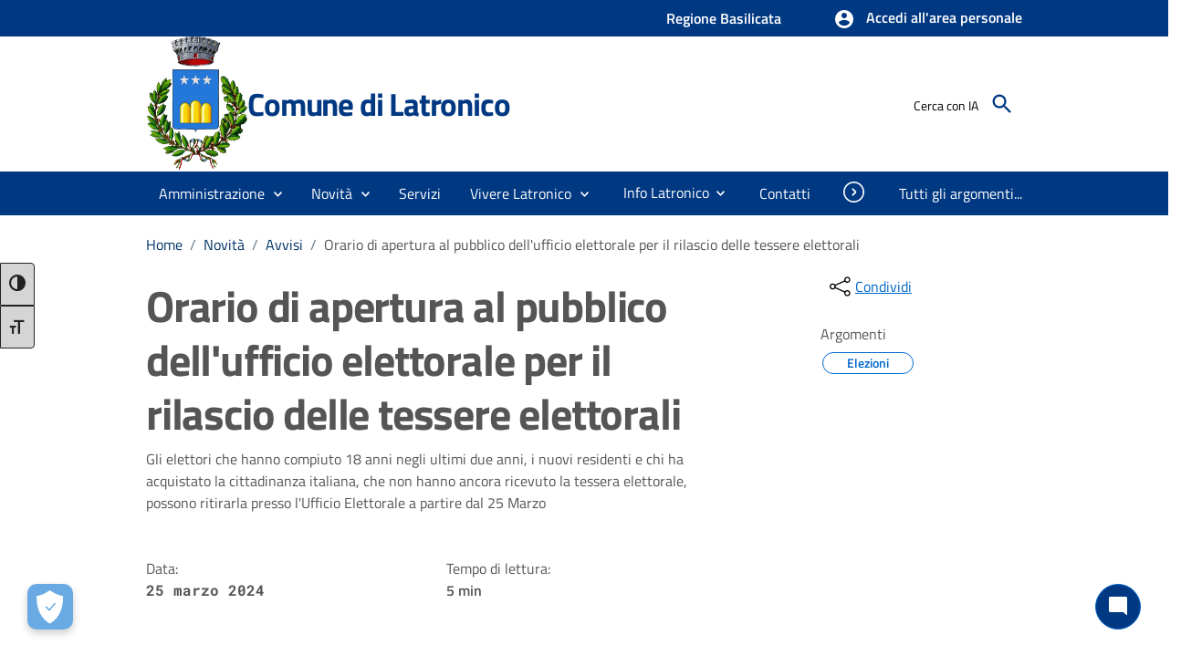

--- FILE ---
content_type: text/html; charset=utf-8
request_url: https://comune.latronico.pz.it/page/orario-di-apertura-al-pubblico-dell-ufficio-eletto
body_size: 55353
content:

<!DOCTYPE html>

<html lang="it">
<head><link rel="stylesheet" href="/DXR.axd?r=0_2067,0_2068,1_66,1_67,0_2070,1_68,0_1900,0_1901,0_1903,1_72,1_73,1_71,1_208,0_1935,0_1936,1_207,0_1938-kF12r&p=35e88111" /><meta charset="utf-8" /><meta name="viewport" content="width=device-width, initial-scale=1, shrink-to-fit=no" /><link rel="canonical" href="https://www.comune.latronico.pz.it/page/orario-di-apertura-al-pubblico-dell-ufficio-eletto" />
      
    
    <!-- Altri meta tag o script -->

   
    
   
    
    <link id="cssCustomStyle" rel="stylesheet" type="text/css" href="/static/css/customSite.css" /><link href="/static/cookie/cookieconsent.css" rel="stylesheet" />
    <script src="/static/js/jquery-3.6.1.min.js"></script>
    <link rel="stylesheet" href="../bootstrap-italia/css/bootstrap-italia.min.css?v=1" /><link href="/static/css/sezioni.css?v=2" rel="stylesheet" type="text/css" /><link href="/static/css/cagliari.css?v=1" rel="stylesheet" type="text/css" /><link href="/static/css/accessibility.css" rel="stylesheet" /><link href="/static/accessibilita/a11y/css/a11y-toolbar.css" rel="stylesheet" />

    


    <script src="/static/js/cagliari.min.js"></script>
     <script defer="defer" src="/bootstrap-italia/js/bootstrap-italia.bundle.min.js" ></script>
  




   


    

    <link href="../favicon.ico" rel="shortcut icon" type="image/x-icon" />
    
    <style>
        a:link {
            text-decoration: none;
        }

          #content {
            position: relative;
        }
    </style>

    <script>
        function newPrenotazione(s, e) {
            ASPxCallbackPrenotazioneAppuntamentoExt.PerformCallback();
        }
    </script>
    
    <title>Orario di apertura al pubblico dell'ufficio elettorale per il rilascio delle tessere elettorali | Comune di Latronico</title>
    <meta property="og:title" content="Orario di apertura al pubblico dell'ufficio elettorale per il rilascio delle tessere elettorali" />
    <meta property="og:description" content="Gli elettori che hanno compiuto 18 anni negli ultimi due anni, i nuovi residenti e chi ha acquistato la cittadinanza italiana, che non hanno ancora ricevuto la  tessera  elettorale, possono  ritirarla presso l'Ufficio Elettorale a partire dal 25 Marzo " />
    <meta name="description" content="Gli elettori che hanno compiuto 18 anni negli ultimi due anni, i nuovi residenti e chi ha acquistato la cittadinanza italiana, che non hanno ancora ricevuto la  tessera  elettorale, possono  ritirarla presso l'Ufficio Elettorale a partire dal 25 Marzo " />
    <meta property="og:locale" content="it_IT" />
    <meta property="og:locale:alternate" content="en_GB" />
    <meta property="og:site_name" content="Comune di Latronico" />
    <meta property="og:image" content="https://aiapi_latronico.wemapp.eu/api/Orders/immagini?valore=\orario-di-apertura-al-pubblico-dell-ufficio-eletto\2ce48b92UFFICI O1280..webp" />
    <meta property="og:image:alt" content="immagine" />
    <meta property="og:url" content="https://comune.latronico.pz.it/page/orario-di-apertura-al-pubblico-dell-ufficio-eletto" />
    <meta name="robots" content="index, follow" />
    <meta charset="UTF-8" />
<script src="/static/js/customSite.js" type="text/javascript"></script><title>
	orario-di-apertura-al-pubblico-dell-ufficio-eletto
</title></head>

<body class="push-body" data-ng-app="ponmetroca">
    <form method="post" action="./orario-di-apertura-al-pubblico-dell-ufficio-eletto" id="WemappForm">
<div class="aspNetHidden">
<input type="hidden" name="__EVENTTARGET" id="__EVENTTARGET" value="" />
<input type="hidden" name="__EVENTARGUMENT" id="__EVENTARGUMENT" value="" />
<input type="hidden" name="__VIEWSTATE" id="__VIEWSTATE" value="C2e5nc+6a5oncdKObLaaSfmcJvFXMYODehm1sOgMhMoj6VGvYJYs3DnONFRyT4HEnbDU9VsXTvKYsxxiUinKGJju7JDkkLxUBxU49Kjsl9uT/CPE4lKJuli6KuzNuQfdJPH9RxOB9kxYMqMK4iaZq+zstiso+x+8/lBxFPGaLpu/C5sAO+BH0YB6xBp43Lk/465zpZSmCnPtvSMsJUqTxqxc4QvPS31efEbYnFgf2mlrSoAASyH6rypRycCk86wx7qWqEDT0uu3wPCZmK+o7YcFzQdaNYJqP4h4iKxf7pm41dvcZgV2iE2TSafMQNRrxFqlSYLQqVwUp48kWUMOzbWzrGHlDn+5sjSoQA2rmyNnvTq+WY6ShU2wDGgGYf4xNk/x6NFi2HsRcWop8poTWkdn38K0exA9qwSylm7i0JuyzCHf7lSlXiPwzyB2i0DMVwKO6t0EqiA83mXUiJminbNPzdRi3dOiUbGDe+u6Lk4qYpCBkyhQQxyDS1wRB/JZn7db2+9jnR9R7B8ZxZub9rknaPMAtD0w8gyerIjgknkpSLbM2W8VoUYbsUC0njjKYD5p+JMyw1Befmv1AH4JPuhofxaR8OgwvglQEIG4+1wKaoSBHqlgw4CnKwarhVb3eimmvSahFVWw/NW/we6FUnB2yEgqG5FKAS8EYJiXgyzanw+o7AV6aD9ybY5h0a84Tu+0k7v1tP5hr8ffAadI4u5fo78OYpID3WJhDqQ9w9jxFQyn/4xkmmRI1t09WvvLpIy0Fnk3sXAtFLVLvmox6BiUJdgx+8l1HhMrNWx5GkPDw8fn8E86GJVXAoDZPvzUQKIGpF9UAlEx/1iu7UzHvKfQGsSSIqn+0O+Y4ETeGFKJXB7AtI4Ilu4DfNruLzIbV4YY5JRM3f69V0Srt/zZgxAI04RmU+PQdgmV2MkgYRb9+pwSyDswdDqKwU0V1SgaK0DqJ7UUKLAmS5SK5/e61+kcIzz7i/2+C7H/j3J+PtFy3EAgqQ8cjySpQ1/oIvn4PZT+seHMrvu6/N8hI95KND/gK8N9g6VMTcFPAsFgJ176kl/6uOOxvLinwfVVLbX08pa2Ij18UCP1SBztDPZUwciRe60BTygacGlvkjlPJ7o85INIlmKYCx9OMJO5PC+M2XQLDmVwu93rttj1XvgEQ+Ry3zeCDDyo/vpGf64AYRhKYP9ep3EoOXkvrkfrmHdMFVyL/aN8qv5suN9jEPe0UI1pYkEuliGw1hCqs8ZhggsRIow+YLRQSNOQ60PB5ldhUU35eNrwJFNcY6uBRtBr23BjBxmE5o2AW3aToswZuam6cfYVkqu2slrHcNHrQWlUiDxzlbBecSZenVs37RVjMwkmsT0+NDQCSwoLA0irjbrJz+KdzmY8Y71re/IGDy0UWTbvPUmv/AY+gzcgztA5nMK/k4JBMWMXe2oMpFhs1a76q6IxhYHStkyggie3y56ziqxviNzE4/JjycUexRuLd/[base64]/xKEvshsyfMP0SjU0jWOwXgxqdTPir5edGLYIuD+vzIRe+jXjbVph8mJI3rDeBOSZTkfli4ZejLqJLx02XW/yHvJDGOGHU/3xKeFbo/HhlaqN1HgmKHKEaLWamDabYvK3Bu6efLkJ8my+rbaCB+UaTtirtOM2Inohy9cxV8+KFwCS049W47tJHkpVGKI7oW3YEnfbBit2/4gJrmkbLIzVjUGLGKozwDxb8yRoh4Zo31OaHyfz916poGxLm1BeRSiBeGT8Tk/yLQx/oQIlb7buufqFTHiag/YwtvD+bknDpDGPUeE/[base64]/1ybm/UNhkuGnewub91WYQ9ZBNUkq3Y4W7RB29AhlKwjrC4G3xM3bLjJfF4Ghs1Fvp+awTJEwviUgfq1AfOIMX8PYsPOsuZr9H0QDyp1V/Cj7PlY70pdmGmhK3DgdHvT20V4m0cMFzw21wMbaQCDezb1qXaT4Hx8Y5qpe+cMEUu39JVb7xh/LJ8P3S2sQNphC+caemHxBY04AWMv/eBUXRwVw5fp/t3D907+slk2R3mGkzvonXLjil6A/ZDDr6uVxpN5Rkx9HhM1pXj+wCdjcw3yWG9qbtIhv5AB0Rrcd2lIB2fW+NDnl53NYz4j25nrC2V98BO4218hLmC7eaVkWp4fYedRaFoImXxYwUCRcexlP+/Yn3yR/vzoYVuYUiS0N4vEA5kG647DMhvrUIhmyTQYzn1BPCHM2GdRKYdnIqGj/jUZ/XyPJ6PF5KTjDCVyLgIX8YpovhgDlJCzWLaiacSoqjY4ACugvpvTYXUISNsURsd0pn6WivB02t703EE2dN3UBlaI804TqQ/iz0Np3AE3Cv3G8VB88F17ijhfBSuDXBrUq+bNQqNUhQRDXkJ46axhGaG8EjGj/5MY+JsvTDI+2i9A9Qq3UCukIRdBkpV83Xs3XnNrtTArt5wde8zdaqJ71gdKFnMI7fn/hdJVcuXNlTs7YZHCh/BecVeUa/iwKIy1rt9/IhR33233aMP1EfEUMc/4BmeUrc8XNZd7Az5cl+q7LXHF/eMaKM2YHncP+0oleDLkryQuOjrmZw/DMBJZQEAIsl3DppCB7LpX+WEzfD14tuOd8bri9csPw1EXsJ1rLzF10vWAoi1tMDu7nkYKShBFcmwE5SH8qPzUv5qInI1aztqJfzn1W9UgR76RoU/z50xo8YtWaQBpbpL0jiRtfnOn8L+NV6WnHC+m5LilgAxBXH5D+Q3CV7oCtXotWuYOyLQUYxfyqSEm07EFEMB9sgESHgqDEVXszckGwGFaLW9Q6LkGCd0hYvY8ONqfOMrhK7vava3cFVpNxW812T/FwwgrQTI1DJ4HsVUhjOC4LM2uuLf6ouS7TdvmcWvHXPYyBNEoTtbPleAy3njCYAXp/oVPGUV2SyvJLOKhhaIjcwNEK+R1Fm0YyjvM9hgTwbMRzfELrPKV6I2CBkvYTVBsQt9o7UocDywkC6sNSVtfn5WxOcZj5LsQABtrEltLbGP17iReTGANSMFFLwv4zAEtSsdWkwKgPhaGeklufQfY6//bzOJSk/3pSxWeFUGV/8QCSgLBrMZLR0x9qzvU0g9AglV3dLCfeqoZKo0SKjZcooMUrbsdgx131kPWNE2FT/bYmvkXijxp7eNZcBTvPakxLib9YuLPAcTQnxHMXgnlM6nVyhFUT0GAmBgONgSsGzDbUCspEFUuPEqvoZtwLhr5dr/407KTjO/zTWihuLbhamRZh+VQN8YEUfX1F5/MX6vV+IlO87SbUfsWhfSzjrloT5bLqUzivWX0UbZc8kblEDFxhEmxGAX871F86FztdUay2H/6SONhx6zzJ49LPnwbLQF8Z/[base64]/Ys6aY2AOSjd1b7X6MJR6+5M40Uborj/tb7ja3ysNFHIHjRDk2rQcCBCX/sXsrohA254YavAX359dkv82yaeyAJ6m2meQ3TgTnYlUIee6h8EjrevVJfDWgR7CgqOvCnrcJIgenfW0B88dWYjHm6ctgXk8OC81IA/[base64]/2oxtLLEjtkln/X/fRtY1H0cJnrFSKkmuNTCrVki3s0gFulqLLKFfOtZ0roVZeHI0ssIlO9MxYsJfhXtruPomu5cPJbKC7LKpjaBIsPFtnlwmqqjW9yF7+Pll0QTSD/jopGTpoHtCYKDsy7NvQiuCQdSTggqe1ZATKPvTAgCuwPjJhehSIIUmJ/6YZkaA2UtComNV/yeEARMVqAEXFpygy6DtAf4J2lE5i7j7mWE4r5ZZtzgOlsN0XpQl5UnXvu/Vz4ZXBEkHczbcpbpwssrfniroMEU+dIuQnGYI972UHR5p1DU8SsNa59wPxzkR6nRtIBxyoJGCQezpK8gYNtBVGVdvsUn+MF2Jf26ev47GQl7lZ/5Wl4rrgtkGQl7tvHMdxudNlYysE9JsI8ystugD/Uvr7+yllldzzWhkVzyD5+hql9jg9xTk5eznalUe/MGMAlm5HdkE+Uul2l0z8EAP9lPxLT2St0UFUUUTzr2Y/3r83w8hog3BBgXPuzfEXD7+ZdwLTEMvgRk2LlKj/S2Vt8kNi50W0yPCkS8yGSgoaR2LZU4iyonqwXndi2EqICZ3TqUp/leQ/8LRJZCgcNVDrWcSW0Q7YdTs/nBGcwQHwnDNs9yoPMf7ZdL/1fskCGi9ZKUPP/hlW/PqegHZ0kO3/kDUSiU+vO6YcYcn1JouA+IFvVlakqZ5nEdpYwsF2jiE88mI04KHfWS/Gqljd7dnuKwgjqsldPW48uCEey1gasc01xgsLTORSR1ZSdeBrU1mYUsku/dz0ujx6uyEvLLHGdZwMHeOOL0JTNTuu0J5pVb2yHASiRm/qKRaajdE9N7h37dnjIGPg0bEqHUX6y2vVIvtTiyXZfG4iCexEQLS/GfuLvY423lq7/4XfezuUK1wbSjoZ8n9XjDjUWxQn7po/h/ev/ZsiqGDdM08hTMEYdUIUzVaMNDD34BIMi5eOzazT51O3sdjXN/BzM4+ZqVK1oh3kEDYWK7ZeimQ8CcCOwYI02Cq4Tj+dpP9KDFRA/HrpEqyknenPSfxdyLci9Kpc7WInn9xjsDke+6CXMXxZnyENg+A/[base64]/EAmnz9Sf3QIdnH+JLVxmPkJG9xFFDjncLDJ5roNVrvB3E1ol0mpjgz8kofAhX9EOjqoSIyv61kAtLD8/am7AVamuR45fq69SDGqFwYMCqSATwuyxY7HgANNa5Gv5aDQBhCB7JMLsWHtEHUwsMYc30v1BhA7iNMWdKQjYYGgt466/0YPEmc8VHEmAzjY1j1To18mbgR4zAx1ZAWf3eqpj1fYz6bBMI0R4Q0QTV61qj6RX/mIMF7ppU9lxCn8taQUawyfyEG4n2m1tyWPA2j2PZVVcLZ2Qa5gLfFuC+3GnU7r2gMzetaMrlOR8qx73noPPshHUywmIICb8Az9owTjSI0YCb3BSUJji7BkzxuRac0HFXl3duc6s7kqG5n/vRZdt5fQABnFXBUkLH81cQufi6W7RQeyAg6FkaGGPjtTkgg1nWlAfq/TSMJH3CkA4c4vspVcy2vHaz7pRjGPsHljPK3KFGEm9dAnxwlVBOKs6F5/hGJz60OcpSg0LoFZi7P2akAzTq7CF4HM3H2rEU3f3mW4kvGJymhzDzcgp0O/DxkJ/Q0yJSNiJlvTbkuf3t9LSoOV8QMWduUyMWQ62sjm8cQv+fGHuSSCOkqEg9Rkdt9C6BNWSkJ7WG97TSdSkTh/0VgMIspo96/ROVJBarwLyWiBv4sbI6qs/4OPKCdX9elx1/d5u5yg36y6ZKUddPYloWIb9s3Qkn88uQ+QDPP4gAcn4xpG6sL/E0htmCDI8D3rFZ2XqEoElu8SeGZ/J1dVHUriuduwhzVuZcGxFkjIlInCNI4M4YUoxQs+2uDbjj0KbBx+HFRXfGdBqRtaSqGY4EhxF2bfs6iNCqGSF5msrlhXP97Stead1X2rR4iRO6/Oraqk1EJOsLMU4wG/wuvv/bwI9H7t/f+VlOKNuJBo8wIbcpioDO9UMUxMipcULeQGjuWsVZ7dEnxBJ7mvG18dox6uckakkKJlsUHPxd8+peZhcphX6Hxf+Mz0RkKZfHndl5GGXJehyJSB1j9eWnHvsT+v/rbf90fxJcI8hBZpcP4bkVkP0R3kYdLZCVK4isKMOkk6AHUbmZa5DhwuB8Kup9csJlgYDqLjooMcnRb3jdoEctFBKpIgYszVH/rJTIW5SvwY1HQSBdgKnhlG94EbSIc81CAF70IpRT6MhHzNumMKFfABEZEeZqFAl64gIi/riLEWwkSkjfb5/oMs33WLoX/3MZeUzaPoMqd6TMeRiOn4X3tNxP42rbg/keZlBA/a2AtDfx9zGVwiQBUZMmCTj47icmoixnEQDHQuIicgk7+RQmgCTdHzkdGm0uE7KvG7pZD5eOUXTGt87SJGYQb4RS0yljaLhfeLnI1sDKsf5pe6zQ3WFkfcDTl/dxpGXDD9sl5voy54lL6JZ1Br++Ol9qVHegZzF/pQCkewoNJvh8T5H1fnvu5/VB82UmXBtgP/PPHbTQh/[base64]/C3OcINZZASzEQex7LDZWZcSV0768o4LfjkSm8n6kw8R5izEDUzAAsy0g0oV2l0Diz5wERVqFEuGDxoxHohbigeBZMQhw34bdwk75VzXOUgR9FZviCw4KLEeq1/WP11yfn9+WSoMWNPsm4PP9e8zuXb8RCnHFMSaTU0msL5K4smMXriaY3VaXyk0PBZ7OTpiKEJIku24GC+qLceSizudIuRhq4x7U9NOc5bD3tUV8deyUz5pmEFw7y7iRS7Xf6Us3e623ck4Md3/[base64]/eGTYlhJo61TZ0r/nRHrETKNNVLqLReZbIpWy/yT5Re9KYpJGmodXZoG4rfKeuE1w9aqSQGct/5Zt0cpRHV9elE5oU+8SXk3ufFSBw6106f0W//xpKITRAxUTLtAJh0CDAHdruacBF41rp5ghuDzuGIcTI1M4FYMyab3/YWH+kmJRfeyQvHvxa5D1FiqK6JXIfmIxXgUn6OfoodTkukPBIoIQoT7hvN5IwdnRe/fgvilXuwl8b+Zxq2O0QTiSpYRxV3+0wumap5nCzU04g09IU7M5JgYzHhBvj/6/RXSB71GRfpMMbR9svM5MNbUoLAbSOW9zpso0Frxs0cf8XbJNekJz2bbc3iBzF+dN0/BMF+7lWbIdQkq84InKAplcfqh1kttaHoXFIV0kX4r+OHC4rT2ImPvfTNrtJplMpxT0N2zm/5EIp2H6FMsI3TOrFJtI1F61uu8IBXMxrDy1HaJzKAuG4g3pad1RoxcUPz1y9+3WjRR9Zzqs3sW473pwrFKdqE3q/IFuwGXX+fEeTuYQM651tfI7L2x/KiFax/QFxcAL43iITSkHR/J5eRArxDrMGfVY1KrsgdHtd64O+uTcp3c45Jn0OsHVsk8s4du88PvFrlXuWjgcqDQhajIJyp3thFbq+1ZB83rWB4NY9ZKy4n7DaFmnS/obwdli8yQYO5noIt2J7D3tarlP68/3kkrY0YvyCWgWAhwbqlEwWFJ4qqF066YIctuGwTIbJSuHiZCICgdF8RJcSGK1F8nReRVntQBaELxBtawzY0AMhMgh2CPML1TK7F7Pw8TFTiq3VfDQ/DxlDLlrrJe3WSQHPK4PkjvvJU9pEESET42HAPbOcnV9m6WgWJHfxbkfjhKJUp1w/XA6YQqpFDDkTxwoTLtFdo2sCkuQ3IjbNgrEFPDhg5fSc26O56TWh4wdIrIBlEOn73fnou7CEi8jQLlgYsA8j/Hf4DPjPGAcMu2f5RZnitkWhs8tlhj9uDkU6M3P3TzfB9vhlcxKKB4T8GaUB/BYHIivi3YL7/st2/nsBEAazgjmiAg+cX/ogmftLJFy+GSyeF9rOjXcVg0SMBbVyZTE6S1HOcy7FCJub2kXn1AXcLrKIM2XQvCp8d6gsDieQkxg3T+fb4s5/Mz9UDsaMUclZc3ZqEzIrUzYIr/KmgV99DHOW1XLiB/uLhO831lm6Ry/BoTC8myTG0M5BCovHzQ6MmjXSORnKPcOqe8OAtoUtnlCaFLevZbys5TpmvT3MxHShk02A+T6r1jgMLugX/lyTAbDU+prBGBmUTr9Me8mmXcmdk/DEJOVQQPcceidcfYK8B4D7yIvBDb68NS200LyUcf0Ty5l1z4gr/KSm/r3Vzw0L7r9i6I4oMygZuVCSWjKo5xp4AXakmsmLqHxnmUKEWlDY5pPgnQhQRg3al0ih73l+DqSGNW+EqKCqP+1ImzpNsjSW+egOTJdTRo0m+OuxKvrt70Kfvkej++xKf/BTxGUZsL4f/fKEffUCb1IE2sYruFs7jQVyviKWkrxc7n+1cB4A/66/mnw5xvkymGPE4xVtDR9gfo/l23jVP04CQrKmgT5j/+R8Z8+i8z3nIip0pugbzJTr8jQvg7MuR7xHZVYFkB3A7y44MiG4PngI28dFy/clywh6lnwT/vpShSTVQRRI8rRmJ9zlteoWIsVeN8zrUFsV5xnLVxU3azS6fTsDQvNjRHE76z/5JZ+MJk8bzXyKAzTaZwpj/woqHzNqQg1ErcXtFY3ndTC/yK6TUPGbtt/covUllnie+3NiF8zIkJYl4wZmpFH+M6iiHaNe01QG8+HQr8dOl1NPiO9mKGiZNvIuyAYqZKxAeoykCqWlk0VOFyOg4HiLwwvNfaHAIgxahq4UPDXOaahbXWLetSn6CovFWHOef2I5KgeN4SzhFJkogZXbLqXcDM/UVOnZ4Ojnksocjd2y3DVXWBlfxAMjFmYsV3hONI72Ulj1E5UnmhQiQCGZWi2nBmbd+G39RyLUlPzeXqBMdGltvdpwUgFCg76t84TyL8Fm+dLQawUiVwkpRPoJAkUWwtr0e/Oi/wPMP+2Xw5Z2mGA2exUf2/wJ2XM8t2EPuFUqOx+DALmSgfvsga57MBDAaRUE0WP/N81xX1V22sjrqiamVBdDC11IlwB/Fx/DQwIAL0z4/li9VCkYtvtkC/+xKROt5+LHh5RHwKJ72AEfxYl2ukbBX7sh7LoPv0GzaT68e7l5p6LqmTeD15zkS2t0D1WTHRdUlAGY/od31xWAsg118H4iBdez6p4K+/1tVf71eYdkXnw6fnNB/w6olrucYiAVKspPvH2d29rSzFTZmR37R7qyI6FED1U9bKfUVL7JIS01Ysdh3c69NoM3aXLixysJYabvs3qHeQ35sPQMMtOAR9Bg9yX7BmOTPxR/J646nS69+Fj2ycvohoIKOfRtCQL+H43oy0nwRoNLx4bPz+EuQtJsriHpSfR3+RMVxZcnjSYNBR/zR1/WbNmykYGmRk3kXYXlKRgjHqnYVdN6seJc8xoNwBkbLwZsOvz6GvVEO17KDU14vm7UdK+7h3x109+FyrZXA1OOqC6OtzB/G4wDxpQS97rauIEzk2J9VPDLhzmxbTvlzTmZZiyYy/Jx+koLbB6eVLBFpD9WfT705br9maSys+ooyla8dwhjROMwYb/[base64]/j15QT7hrncHV1tnzExvGY4FpHdmEVaz0PoQkqoaQpiH++oVEQMDDxl/tO7twHr6P6ZwxyFQncRpCHgb7d7q45ar3fhX0fbgOIFR8HfsJHMwrDS3B55xIcVKHqnGRtN9xyjVoV7oVFQojxfFWfJKsbH4fDeDGlxQNkqQKkF2XPwLfr+FQ38AmOA35V/8SOj/zMmZwsu1q9VuIpCHBXKeYlfKnEmsHFB30xMm+SYEFYvS32RzcPsNNZJLgMl3zIqxN4ZeOgSKW9JgWhNm2Mh1EHMmG3xwjOQj+f8saJYrYhSg02HYjeP4D1pyI+KMzEVdPX/0GTJjZ3XPn6M0XzyS2baaDt66WHi/bzNXMzcdCXXE2i82RyyV6nkuqwkbp9X1tFyzAabMB/[base64]/fSrzvgJwvLRo/Iey7qBX+73kvgEEwo/[base64]/OGTwZ9Jc2sK57PJGTcnnZNTRHwsUw==" />
</div>

<script type="text/javascript">
//<![CDATA[
var theForm = document.forms['WemappForm'];
if (!theForm) {
    theForm = document.WemappForm;
}
function __doPostBack(eventTarget, eventArgument) {
    if (!theForm.onsubmit || (theForm.onsubmit() != false)) {
        theForm.__EVENTTARGET.value = eventTarget;
        theForm.__EVENTARGUMENT.value = eventArgument;
        theForm.submit();
    }
}
//]]>
</script>


<script src="/WebResource.axd?d=pynGkmcFUV13He1Qd6_TZG8WTSG8zgnfsx2ONz5civXYarbEoKLanVwWbxqKJVhFhA6b3Q2&amp;t=638901608248157332" type="text/javascript"></script>


<script src="../Scripts/WebForms/MsAjax/MicrosoftAjax.js" type="text/javascript"></script>
<script type="text/javascript">
//<![CDATA[
if (typeof(Sys) === 'undefined') throw new Error('Impossibile caricare il framework lato client di ASP.NET Ajax.');
//]]>
</script>

<script src="../Scripts/WebForms/MsAjax/MicrosoftAjaxWebForms.js" type="text/javascript"></script>
<div class="aspNetHidden">

	<input type="hidden" name="__VIEWSTATEGENERATOR" id="__VIEWSTATEGENERATOR" value="3989C74E" />
	<input type="hidden" name="__EVENTVALIDATION" id="__EVENTVALIDATION" value="OsQHnfxNMmcFBU0JwrD0QIAP0RZ6n208Ikkzginqsgw+mXsNMlm5t0uXD1XiV0Kd1sIzgoVzw/3YDiJvx/ozUIEiuj6387GaAAIS5PkvW78BCnbR6oitfX+jSFDPzMiDZMWZ3VZ0+a6cfSXr9F8OQZiFhP18ETGTYcGdagrZk6k3STsSyG5CpZDBQuMH+pCDpLLa3bFKYvja1/OyEh2jBLcxpSrcysAxG09Ug9aRVAv7V+/b/2oI44x2jLV/WZ0Y1W4VuVm/[base64]/KOWrfiNjzcyMtmRTI1ZEqJBmMDg0uVGhKv6KxmI0IhWag+IYVwvOs4=" />
</div>
        <input type="hidden" name="ctl00$hdAccesso" id="hdAccesso" value="Accedi all&#39;area personale" />
        <script type="text/javascript">
//<![CDATA[
Sys.WebForms.PageRequestManager._initialize('ctl00$ScriptManager1', 'WemappForm', [], [], [], 90, 'ctl00');
//]]>
</script>

        <script id="dxis_111854347" src="/DXR.axd?r=1_9,1_10,1_253,1_21,1_62,1_11,1_12,1_13,1_6,1_47,1_46,1_15,1_7,1_22,1_31,1_39,1_17,1_211,1_224,1_225,1_226,1_209,1_249,1_248,1_40,1_25,1_181,1_182-jF12r"></script><script id="dxss_260997052">
<!--
ASPx.FillDocumentElementDXThemeCssClassName("MaterialCompact");
ASPx.createControl(ASPxClientCallback,'ASPxCallbackPrenotazioneAppuntamentoExt','',{'callBack':function(arg) { WebForm_DoCallback('ctl00$ASPxCallbackPrenotazioneAppuntamentoExt',arg,ASPx.Callback,'ASPxCallbackPrenotazioneAppuntamentoExt',ASPx.CallbackError,true); },'uniqueID':'ctl00$ASPxCallbackPrenotazioneAppuntamentoExt'});

//-->
</script>
        <!--  <asp:ScriptReference Name="MsAjaxBundle" />
                <asp:ScriptReference Name="jquery" />
                <asp:ScriptReference Name="bootstrap" />
                <asp:ScriptReference Name="WebForms.js" Assembly="System.Web" Path="~/Scripts/WebForms/WebForms.js" />
                <asp:ScriptReference Name="WebUIValidation.js" Assembly="System.Web" Path="~/Scripts/WebForms/WebUIValidation.js" />
                <asp:ScriptReference Name="MenuStandards.js" Assembly="System.Web" Path="~/Scripts/WebForms/MenuStandards.js" />
                <asp:ScriptReference Name="GridView.js" Assembly="System.Web" Path="~/Scripts/WebForms/GridView.js" />
                <asp:ScriptReference Name="DetailsView.js" Assembly="System.Web" Path="~/Scripts/WebForms/DetailsView.js" />
                <asp:ScriptReference Name="TreeView.js" Assembly="System.Web" Path="~/Scripts/WebForms/TreeView.js" />
                <asp:ScriptReference Name="WebParts.js" Assembly="System.Web" Path="~/Scripts/WebForms/WebParts.js" />
                <asp:ScriptReference Name="Focus.js" Assembly="System.Web" Path="~/Scripts/WebForms/Focus.js" />
                <asp:ScriptReference Name="WebFormsBundle" />-->
        <table class="dxlpLoadingPanel_MaterialCompact dxlpControl_MaterialCompact" id="LoadingPanel" style="position:absolute;left:0px;top:0px;z-index:30000;display:none;">
	<tr>
		<td class="dx" style="padding-right:0px;"><img class="dxlp-loadingImage dxlp-imgPosLeft" src="/DXR.axd?r=1_87-jF12r" alt="" style="vertical-align:middle;" /></td><td class="dx" style="padding-left:0px;"><span id="LoadingPanel_TL">Caricamento&hellip;</span></td>
	</tr>
</table><div id="LoadingPanel_LD" class="dxlpLoadingDiv_MaterialCompact dxlpControl_MaterialCompact dx-ft" style="left:0px;top:0px;z-index:29999;display:none;position:absolute;">

</div><script id="dxss_580718425">
<!--
ASPx.createControl(ASPxClientLoadingPanel,'LoadingPanel','',{'uniqueID':'ctl00$LoadingPanel'});

//-->
</script>

        

    <script type="text/javascript" src="/static/js/InsertTemplateForm.js"></script>
    <input type="hidden" name="ctl00$MainContent$NoEditing" id="MainContent_NoEditing" />
    <style>
        .dxheControl_Material {
            border: hidden;
        }
    </style>

    <style>
        @charset "UTF-8";

        .svg-inline--fa {
            vertical-align: -0.200em;
        }

        .rounded-social-buttons {
            text-align: center;
        }

            .rounded-social-buttons .social-button {
                display: inline-block;
                position: relative;
                cursor: pointer;
                width: 2.125rem;
                height: 2.125rem;
                border: 0.125rem solid transparent;
                padding: 0;
                text-decoration: none;
                text-align: center;
                color: #fefefe;
                font-size: 1.0625rem;
                font-weight: normal;
                line-height: 2em;
                border-radius: 1.6875rem;
                transition: all 0.5s ease;
                margin-right: 0.25rem;
                margin-bottom: 0.25rem;
            }

                .rounded-social-buttons .social-button:hover, .rounded-social-buttons .social-button:focus {
                    -webkit-transform: rotate(360deg);
                    -ms-transform: rotate(360deg);
                    transform: rotate(360deg);
                }

            .rounded-social-buttons .fa-twitter, .fa-facebook-f, .fa-linkedin, .fa-telegram, .fa-whatsapp {
                font-size: 25px;
            }

            .rounded-social-buttons .social-button.facebook {
                background: #3b5998;
            }

                .rounded-social-buttons .social-button.facebook:hover, .rounded-social-buttons .social-button.facebook:focus {
                    color: #3b5998;
                    background: #fefefe;
                    border-color: #3b5998;
                }

            .rounded-social-buttons .social-button.twitter {
                background: #55acee;
            }

                .rounded-social-buttons .social-button.twitter:hover, .rounded-social-buttons .social-button.twitter:focus {
                    color: #55acee;
                    background: #fefefe;
                    border-color: #55acee;
                }

            .rounded-social-buttons .social-button.linkedin {
                background: #007bb5;
            }

                .rounded-social-buttons .social-button.linkedin:hover, .rounded-social-buttons .social-button.linkedin:focus {
                    color: #007bb5;
                    background: #fefefe;
                    border-color: #007bb5;
                }

            .rounded-social-buttons .social-button.telegram {
                background: rgb(0, 136, 204);
            }

                .rounded-social-buttons .social-button.telegram:hover, .rounded-social-buttons .social-button.telegram:focus {
                    color: #bb0000;
                    background: #fefefe;
                    border-color: #bb0000;
                }

            .rounded-social-buttons .social-button.whatsapp {
                background: rgb(37, 211, 102);
            }

                .rounded-social-buttons .social-button.whatsapp:hover, .rounded-social-buttons .social-button.whatsapp:focus {
                    color: #125688;
                    background: #fefefe;
                    border-color: #125688;
                }

        /** head nuovo*/
        #MainContent_ASPxTokenBox1 {
            border-radius: 4px;
            box-shadow: 0 2px 5px 0 rgb(0 0 0 / 10%), 0 2px 10px 0 rgb(0 0 0 / 10%);
            border: 1px solid #DCDCDC;
            background-color: #FAFAFA;
        }

            #MainContent_ASPxTokenBox1 td.dxictb {
                padding: 13px 8px 14px 12px !important;
            }

                #MainContent_ASPxTokenBox1 td.dxictb > input {
                    padding: unset;
                    margin: unset;
                    background-color: #FAFAFA;
                    width: 99% !important;
                }

        /*#MainContent_tokTags2 */
        .dxeTokenText_MaterialCompact {
            margin: 0px 4px 0px 4px !important;
            padding: 2px !important;
        }

        /*#MainContent_tokTags2 */
        .dxEditors_edtTokenBoxTokenRemoveButtonDisabled_MaterialCompact {
            display: none !important;
        }

        /* pagina */
        .accordion-header .accordion-button {
            border-top: 0;
        }

        .cmp-navscroll .navbar.it-navscroll-wrapper {
            display: block;
        }

            .cmp-navscroll .navbar.it-navscroll-wrapper .menu-wrapper {
                padding-top: unset;
            }

            .cmp-navscroll .navbar.it-navscroll-wrapper .link-list-wrapper ul {
                padding: .5rem 0;
            }

            .cmp-navscroll .navbar.it-navscroll-wrapper .link-list-wrapper .accordion {
                border-bottom: unset;
            }

                .cmp-navscroll .navbar.it-navscroll-wrapper .link-list-wrapper .accordion .accordion-body {
                    padding: 0;
                }

        .sticky-top {
            top: 130px;
        }

/* pagine contenitori */
#pagineContenitori .dxnbLite_MaterialCompact .dxnb-header, 
#pagineContenitori .dxnbLite_MaterialCompact .dxnb-headerCollapsed,
#pagineContenitori .dxnbLite_MaterialCompact .dxnb-item.dxnb-link {
    white-space: normal !important;
}
#pagineContenitori #MainContent_nbMain .card .card-body {
    text-wrap: initial;
}
.header-unita {
    background-color: var(--card-borderleft-color) !important;
    
}
.header-persone {
    background-color: #03568f !important;
    color: white !important;
}
.header-luoghi {
    background-color: #ee786e !important;
    color: white !important;
}
.header-doc {
    background-color: #009b8a !important;
    color: white !important;
}
.header-contatti {
    background-color: #f8b031 !important;
    color: white !important;
}
/* pagine contenitori */

        @media (min-width: 576px) {
            .cmp-navscroll .navbar.it-navscroll-wrapper .link-list-wrapper ul {
                padding: 14px 0;
            }
        }

        @media (min-width: 992px) {
            .anchor-offset:before {
                height: 115px;
                margin-top: -115px;
            }
        }

        .dropdown-menu {
            z-index: 1022 !important;
        }
    </style>
    <div>
        <header id="mainheader" class="navbar-fixed-top bg-blu analogue-1-color-a1">
            <div class="dxpnlControl_MaterialCompact" id="MainContent_PanelFasciaAppartenenza">
	

<link href="/static/css/notifications.css" rel="Stylesheet" />

<section class="preheader">
    <div class="container">
        <div class="row clearfix">
            <div class="col-sm-12 entesup">
                <a aria-label="Collegamento a sito esterno - nuova finestra" class="hidden" title="Wemapp srls" href="http://wemapp.eu" target="_blank">"WEMAPP"</a>
                <div class="float-end">
                    <!-- siti verticali -->
                    <div class="sitiverticali float-start text-right d-none d-xl-block d-lg-block d-md-block">
                        <a class="list-inline-item" aria-label="Regione Basilicata" title="Regione Basilicata" href="https://www.regione.basilicata.it/giunta/site/giunta/home.jsp" target="_blank">Regione Basilicata</a>
                        <a class="hidden" aria-label="ASP Basilicata" title="ASP Basilicata" href="https://www.aspbasilicata.it/" target="_blank">ASP Basilicata</a>
                        
                        
                        
                        
                        
                        
                    </div>

                    

                    <!-- siti verticali -->
                    <div class="accedi float-start text-right" data-step="1" data-intro="Benvenuto <br aria-hidden='true'> Per accedere utilizza questo bottone seleziona la modalità <strong>SPID o CNS</strong>. Dopo potrai  <div><strong>o presentare istanze</strong></div> <div><strong>o Avere info sulle procedure </strong></div><div> <strong>o pagare con PagoPA</strong><div><strong></div> o comunicare con il comune</strong></div>">
                        <p class="btn btn-default btn-accedi" onclick="Login();" title="Accedi allo sportello del cittadino" data-element="personal-area-login" style="--bs-btn-box-shadow: unset !important;" role="button" tabindex="0">
                            
                            <svg class="icon">
                                <use xlink:href="/static/img/ponmetroca.svg#ca-account_circle"></use></svg>
                            <span id="accessoSpan" title="Accesso" style="font-size: medium;">Accedi all'area personale</span>
                        </p>
                    </div>

                    <!-- notifiche -->

                </div>
            </div>
        </div>
    </div>
</section>
<div class="dxpnlControl_MaterialCompact" id="MainContent_PanelFasciaAppartenenza_ctl03_ASPxCallbackLogout" style="display:none;">
		&nbsp;
	</div><table id="MainContent_PanelFasciaAppartenenza_ctl03_ASPxCallbackLogout_LP" class="dxpnlLoadingPanelWithContent_MaterialCompact dxlpLoadingPanelWithContent_MaterialCompact" style="left:0px;top:0px;z-index:30000;display:none;">
		<tr>
			<td class="dx" style="padding-right:0px;"><img class="dxlp-loadingImage dxlp-imgPosLeft" src="/DXR.axd?r=1_87-jF12r" alt="" style="vertical-align:middle;" /></td><td class="dx" style="padding-left:0px;"><span id="MainContent_PanelFasciaAppartenenza_ctl03_ASPxCallbackLogout_TL">Caricamento&hellip;</span></td>
		</tr>
	</table><div id="MainContent_PanelFasciaAppartenenza_ctl03_ASPxCallbackLogout_LD" class="dxpnlLoadingDivWithContent_MaterialCompact dxlpLoadingDivWithContent_MaterialCompact dx-ft" style="left:0px;top:0px;z-index:29999;display:none;position:absolute;">

	</div><script id="dxss_1367245339">
<!--
ASPx.createControl(ASPxClientCallbackPanel,'MainContent_PanelFasciaAppartenenza_ctl03_ASPxCallbackLogout','ASPxCallbackLogout',{'callBack':function(arg) { WebForm_DoCallback('ctl00$MainContent$PanelFasciaAppartenenza$ctl03$ASPxCallbackLogout',arg,ASPx.Callback,'MainContent_PanelFasciaAppartenenza_ctl03_ASPxCallbackLogout',ASPx.CallbackError,true); },'uniqueID':'ctl00$MainContent$PanelFasciaAppartenenza$ctl03$ASPxCallbackLogout','clientVisible':false,'hideContentOnCallback':false});

//-->
</script>
<div class="dxpnlControl_MaterialCompact" id="MainContent_PanelFasciaAppartenenza_ctl03_ASPxCallbackLogin" style="display:none;">
		&nbsp;
	</div><table id="MainContent_PanelFasciaAppartenenza_ctl03_ASPxCallbackLogin_LP" class="dxpnlLoadingPanelWithContent_MaterialCompact dxlpLoadingPanelWithContent_MaterialCompact" style="left:0px;top:0px;z-index:30000;display:none;">
		<tr>
			<td class="dx" style="padding-right:0px;"><img class="dxlp-loadingImage dxlp-imgPosLeft" src="/DXR.axd?r=1_87-jF12r" alt="" style="vertical-align:middle;" /></td><td class="dx" style="padding-left:0px;"><span id="MainContent_PanelFasciaAppartenenza_ctl03_ASPxCallbackLogin_TL">Caricamento&hellip;</span></td>
		</tr>
	</table><div id="MainContent_PanelFasciaAppartenenza_ctl03_ASPxCallbackLogin_LD" class="dxpnlLoadingDivWithContent_MaterialCompact dxlpLoadingDivWithContent_MaterialCompact dx-ft" style="left:0px;top:0px;z-index:29999;display:none;position:absolute;">

	</div><script id="dxss_1295458926">
<!--
ASPx.createControl(ASPxClientCallbackPanel,'MainContent_PanelFasciaAppartenenza_ctl03_ASPxCallbackLogin','ASPxCallbackLogin',{'callBack':function(arg) { WebForm_DoCallback('ctl00$MainContent$PanelFasciaAppartenenza$ctl03$ASPxCallbackLogin',arg,ASPx.Callback,'MainContent_PanelFasciaAppartenenza_ctl03_ASPxCallbackLogin',ASPx.CallbackError,true); },'uniqueID':'ctl00$MainContent$PanelFasciaAppartenenza$ctl03$ASPxCallbackLogin','clientVisible':false,'hideContentOnCallback':false});

//-->
</script>

<script>
    var hdValue = document.getElementById("hdAccesso").value;
    function Login(s, e) {

        if (hdValue == "Accedi all'area personale") {
            ASPxCallbackLogin.PerformCallback();
        } else {
            ASPxCallbackLogout.PerformCallback();
        }
    }

     $(document).ready(function () {
        const observer = new MutationObserver(function (mutationsList, observer) {
            var accessoSpan = document.getElementById("accessoSpan");
          
            if(hdValue == "Disconnettiti") {
                accessoSpan.setAttribute("role", "button");
                accessoSpan.setAttribute("aria-label", "disconnettiti");
            }
        });

        observer.observe(document.body, {
            childList: true,
            subtree: true
        });
    });
</script>

</div>
            <div class="dxpnlControl_MaterialCompact" id="MainContent_PanelHeader">
	
 
<style type="text/css">
     FLEX HEADER 
.analogue-1-bg-a7 {
    display: block !important;
}

.analogue-1-border-color-a6 {
    display: flex;
    justify-content: space-between;
    align-items: center;
    flex-wrap: wrap;
    gap: 1rem;
}

#mainheader .social {
    padding-top: 0px;
    height: auto;
    margin-top: 0px;
}

#mainheader .cerca {
    margin-top: 0px;
    padding-top: 0px;
}

#mainheader .btn-cerca {
    margin-left: 0px;
}

.analogue-1-color-a9 {
    flex: 1;
}

#ASPxFloatingActionButton1 {
    transform: translate(-20px, 280px) !important;
}

#mainheader .menu-btn {
    display: block !important;
    float: left;
    width: 24px;
    height: 24px;
    padding: 0 0 0px;
    margin: 0px 12px 16px 24px;
    border: 0 none;
    background: transparent;
    margin-top: 57px;
}

    #mainheader .menu-btn .icon-bar {
        background-color: var(--white) !important;
        border-radius: 4px;
        position: relative;
        z-index: 171;
        width: 24px;
        height: 4px;
        background-color: black;
        display: block;
    }

    #mainheader .menu-btn .icon-bar1, #mainheader .menu-btn .icon-bar3 {
        width: 16px;
    }

    #mainheader .menu-btn .icon-bar + .icon-bar {
        margin-top: 4px;
    }

#mainheader .navbar-toggle.menu-active {
    position: fixed;
    top: 0px;
    left: 260px;
    z-index: 999999;
    margin-top: 7px;
}

    #mainheader .navbar-toggle.menu-active .icon-bar1, #mainheader .navbar-toggle.menu-active .icon-bar3 {
        width: 24px;
        background-color: white;
    }

#mainheader #sub_nav {
    position: relative;
}

#mainheader.ridotto {
    height: 100px;
    margin-bottom: 28px;
}

    #mainheader.ridotto .container.header {
        margin-top: 10px;
    }

    #mainheader.ridotto .menu-btn {
        margin-top: 25px;
    }

    #mainheader.ridotto .cerca {
         margin-top: 18px;
    }

    #mainheader.ridotto .analogue-1-bg-a9 {
        display: block !important;
    }

    #mainheader.ridotto .analogue-1-color-a9 {
        display: block !important;
    }

    #mainheader.ridotto .analogue-1-bg-a9 img {
        height: 70px !important;
        width: auto;
    }

#mainheader .analogue-1-bg-a9 img {
    max-height: 148px;
    height: 148px;
    width: auto;
    transition: all 0.3s ease;
    transition-property: all;
    transition-duration: 0.3s;
    transition-timing-function: ease;
    transition-delay: 0s;
}

#mainheader .analogue-1-color-a9 h1 {
    vertical-align: middle;
    margin-bottom: unset;
    font-size: calc(0.75em + 3vmin);
}

#mainheader .navbar-toggle-container {
    display: none;
}

@media (max-width: 576px) {
    #mainheader .analogue-1-color-a9 h1 {
        font-size: 18px;
    }

    #mainheader .analogue-1-bg-a9 img {
        height: 50px;
    }
}

@media (max-width: 767px) {
    #mainheader .container.header {
        margin-top: 20px;
    }

    #mainheader .analogue-1-color-a9 h1 {
        font-size: 25px;
        font-size: calc(0.75em + 2vmin);
    }

    #mainheader .analogue-1-bg-a9 {
        margin-left: 50px;
    }

    #mainheader .analogue-1-bg-a9 img {
        height: 100px;
    }

    #mainheader .navbar-toggle-container {
        width: 30px;
        height: 30px;
        display: block;
    }

    #mainheader .menu-btn {
        margin: 0px;
        margin-left: 5px !important;
    }

    #mainheader .p_cercaMobile {
        padding-top: unset;
        height: auto;
        z-index: 9999;
    }

    #mainheader.ridotto {
        height: auto;
        height: 60px;
        box-shadow: 0px 0px 18px 0 #000;
    }

    #mainheader.ridotto .analogue-1-bg-a7 {
        height: 60px;
    }

    #mainheader.ridotto .analogue-1-bg-a7 .analogue-1-border-color-a6 {
        height: inherit;
    }

    #mainheader.ridotto .cerca {
        margin-top: unset;
    }

        #mainheader.ridotto .menu-btn {
            margin-top: unset;
        }

        #mainheader.ridotto .analogue-1-bg-a9 img {
            height: 50px !important;
        }

    #MainContent_ASPxCardView1_DXMainTable td {
        padding: 20px 50px 20px 50px;
    }

    #siti_tematici .analogue-1-bg-a5 {
        padding-left: 50px;
    }

    .section-primo-piano .primo-piano-img {
        position: absolute;
        z-index: 1;
        top: 0;
        right: 0;
        height: 100%;
        width: 50%;
        background-attachment: scroll;
        background-position: 50% 0;
        background-repeat: no-repeat;
        background-size: cover;
    }

    #mainheader .p_cercaMobile .btn-cerca svg.icon {
        fill: #003882;
    }
}
*Lock Body Scroll on Sidebar Open v1
.lock-scroll {
    height: 100vh !important;
    overflow: hidden !important;
    touch-action: none !important;
}

.lock-scroll-iOS {
80vh
height: 100vh !important;
        overflow: hidden !important;
        touch-action: none !important;
    }

.accedi-iOS {
    margin-bottom: 10vh !important;
}

@media (max-width: 767px) {
    .push-body {
            padding-bottom: env(safe-area-inset-bottom) !important;
        }
    .accedi-iOS {
        margin-bottom: 15vh !important;
    }

    #header-default .analogue-1-color-a9, #header-default .analogue-1-bg-a9 {
        z-index: 999;
    }
 }
/* END FLEX HEADER */

</style>
<script>
    
</script>
<!-- Intestazione FLEX -->
<header id="header-default" class="analogue-1-bg-a7">
    <div class="container analogue-1-border-color-a6">
        <!-- Button Menu -->
        
        <!--End Button Menu -->
        <div class="analogue-1-border-color-a1">
            <h2>
                <img src="" alt="Logo del Comune di" />Comune di Latronico
            </h2>
        </div>
        <div class="analogue-1-bg-a9">
            <a href="/HomePage.aspx" title="Comune di Latronico - Sportello Unico digitale del Cittadino">
                <img src="/static/stemma-removebg-preview.webp" alt="Logo del Comune di Latronico" loading="lazy" height="148" width="120" />
            </a>
        </div>
        <div class="analogue-1-color-a9">
            <h1>
                <a href="/HomePage.aspx" title="Comune di Latronico - Sportello Unico digitale del Cittadino">Comune di Latronico</a>
            </h1>
        </div>
        
        <!-- pulsante ricerca mobile -->
        <div class="d-none d-lg-block d-md-none pull-right text-right">
            <!-- social-->
            <ul class="list-inline text-right social">
                <li class="small hidden" >Seguici su</li>

                <li class="hidden"><a target="_blank" href="#" aria-label="Collegamento a sito esterno - Twitter - nuova finestra" title="Seguici su Twitter">
                    <svg class="icon">
                        <title>Seguici su twitter</title>
                        <desc>Premi qui per aprire twitter</desc>
                        <use xlink:href="/static/img/ponmetroca.svg#ca-twitter"></use></svg><span class="hidden">Seguici su Twitter</span></a></li>
                <li class="hidden"><a target="_blank" href="#" aria-label="Collegamento a sito esterno - Facebook - nuova finestra" title="Seguici su Facebook">
                    <svg class="icon icon-fb">
                          <title>Seguici su facebook</title>
                        <desc>Premi qui per aprire facebook</desc>
                        <use xlink:href="/static/img/ponmetroca.svg#ca-facebook"></use></svg><span class="hidden">Seguici su Facebook</span></a></li>
                <li class="hidden"><a target="_blank" href="#" aria-label="Collegamento a sito esterno - Instagram - nuova finestra" title="Seguici su Instagram">
                    <svg class="icon icon-ig">
                          <title>Seguici su instagram</title>
                        <desc>Premi qui per aprire instagram</desc>
                        <use xlink:href="/bootstrap-italia/svg/sprites.svg#it-instagram"></use></svg>
                    <span class="hidden">Seguici su Instagram</span>
                    </a>
                </li>
                <li class="hidden"><a target="_blank" href="#" aria-label="Collegamento a sito esterno - YouTube - nuova finestra" title="Seguici su YouTube">
                    <svg class="icon icon-yb">
                        <title>Seguici su youtube</title>
                        <desc>Premi qui per aprire youtube</desc>
                        <use xlink:href="/static/img/ponmetroca.svg#ca-youtube"></use></svg><span class="hidden">Seguici su YouTube</span></a></li>
                <li class="hidden"><a target="_blank" href="#" aria-label="Collegamento a sito esterno - Telegram - nuova finestra" title="Seguici su Telegram">
                    <svg class="icon">
                        <title>Contattaci su telgram</title>
                        <desc>Premi qui per aprire telegram</desc>
                        <use xlink:href="/static/img/ponmetroca.svg#ca-telegram"></use></svg><span class="hidden">Seguici su Telegram</span></a></li>
                <li class="hidden"><a target="_blank" href="#" aria-label="Collegamento a sito esterno - Whatsapp - nuova finestra" title="Contattaci su WhatApp">
                    <svg class="icon">
                        <title>Contattaci su whatsapp</title>
                        <desc>Premi qui per aprire whatsapp</desc>
                        <use xlink:href="/static/img/ponmetroca.svg#ca-whatsapp"></use></svg><span class="hidden">Contattaci su WhatsApp</span></a></li>
                <li class="hidden">
                    <a target="_blank" href="https://social.wemapp.eu/m/WemappSocial" aria-label="Collegamento a sito esterno - Wemapp social - nuova finestra" title="Seguici su Wemapp social">
                    <img src="/static/css/images/iconW.webp" width="24" height="24" alt="Seguici su wemapp"></svg><span class="hidden">Contattaci su Wemapp social</span></a></li>
            </ul>
            <!-- social-->
            
        </div>
        <div class="text-right" style="z-index: 9999;">
            <!-- ricerca -->
            <div class="cerca float-right d-flex justify-content-end align-items-center" >
                <div class="d-none d-md-block me-1">
                    <span>Cerca con IA</span>
                </div>
                <button aria-label="Cerca" class="btn btn-default btn-cerca pull-right wm__zoom-limited" type="button" onclick="location.href = '/ricercaavanzata';">
                    <svg class="icon">
                         <title>Ricerca nel sito</title>
                        <desc>Premi qui per Aprire la pagina di ricerca</desc>
                        <use xlink:href="../static/img/ponmetroca.svg#ca-search"></use></svg>
                </button>
            </div>
            <!-- ricerca -->
        </div>
    </div>
</header>
<!-- Intestazione FLEX END-->


</div>
            <div class="dxpnlControl_MaterialCompact" id="MainContent_PanelMenuHeader">
	

<style type="text/css">
    .menuContainer {
        float: left;
        width: 53%;
    }

    .description {
        float: right;
        width: 83%;
    }

    .wrapper {
        float: left;
        clear: both;
        width: 100%
    }

    .dxmLite_iOS {
        font: inherit important;
    }

    .dxmLite_MaterialCompact .dxm-horizontal .dxm-image-l {
        padding-bottom: unset;
    }

    .linkMenu {
        background: none !important;
        border: 0 !important;
        /*color: black !important;*/
        color: white;
        /*padding: 0 !important;*/
        text-decoration: none !important;
        font-size: medium;
    }

    #sub_nav .dxm-ltr .dxm-horizontal ul.dx {
        float: right;
    }

    .linkMenu .nav-link {
        text-align: center;
    }

    .linkMenu li {
        padding: 0px 5px !important;
    }

    .subMenu ul li div span {
        color: white;
    }

    /*.linkMenu {
        font-size: large;
    }*/

    .linkMenu a:hover, .linkMenu span:hover, .linkMenu span,
    .linkMenu a:hover * {
        /*text-decoration: underline !important;*/
        color: white;
    }

    .linkMenuItem,
    .linkMenuSeparator {
        /*padding: 8px 4px !important;*/
        display: none !important;
    }

        .linkMenuSeparator > * {
            background: #5386CB !important;
            margin: 4px 0 !important;
            height: 10px !important;
            width: 1px !important;
        }

    /* pulsante tre puntini more menu */
    .dxWeb_mAdaptiveMenu_MaterialCompact {
        /*background-image: none;
        background-position: unset;
        background-size: unset;
        transition: transform .4s ease-in-out;
        filter: invert(1);
        width: 23px;
        height: 23px;*/
    }

        .dxWeb_mAdaptiveMenu_MaterialCompact:hover {
            /*transform: rotate(90deg);*/
        }

    .dxm-dropDownMode.dxm-ami .dxm-popOut .dxm-pImage {
        transition: transform .4s ease-in-out;
        filter: invert(1);
    }

        .dxm-dropDownMode.dxm-ami .dxm-popOut .dxm-pImage:hover {
            transform: rotate(90deg);
        }

    /*Test dropdown*/
    /*.dxm-pImage[src*="/DXR.axd?r=1_87-m0Z1r"] {
            background-image: url("/static/assets/down-arrow.png");
            width: 15px;
            height: 12px;
            filter: invert(1);
        }

        .dxWeb_mHorizontalPopOut_MaterialCompact {
            background-position: unset;
            background-size: unset;
        }*/

    .dxWeb_mHorizontalPopOut_MaterialCompact {
        filter: brightness(1.5) contrast(3);
    }

    /*Endtest*/

    #sub_nav .dxmLite_MaterialCompact .dxm-item.dxm-selected {
        background-color: rgba(0,0,0,0.1);
        /*border-top: 0px !important;
            border-left: 0px !important;
            border-right: 0px !important;
            border-width: 0px !important;*/
    }

    #sub_nav .dxmLite_MaterialCompact .dxm-item.dxm-hovered {
        background-color: rgba(0,0,0,0.1);
    }

    @media (max-width: 576px) {
        .menuContainer {
            float: none;
            width: 100%;
            margin-bottom: 20px;
        }

        .description {
            float: none;
            width: 100%;
        }

        .dxmLite_iOS .dxm-item a.dx {
            color: white !important;
        }

        .dxmLite_MaterialCompact .dxm-popup {
            background-color: #5386CB !important;
        }
    }

    @media (max-width: 767px) {
        #MainContent_PanelMenuHeader {
            margin-top: -75px;
        }

        #mainheader #sub_nav {
            background: unset;
            /*top: -70px;*/
        }

        #MainContent_PanelMenuHeader_ctl03_ASPxMenu1 {
            /*margin-top: 10px;*/
        }

        .linkMenu .nav-link {
            text-align: start;
        }

        .linkMenu li div span, .linkMenu li div a, .linkMenu a, .linkMenu a span {
            color: #003274;
        }

        .dxmLite_MaterialCompact.dxm-side-menu-mode .dxm-item .dxm-content {
            color: white !important;
        }

        #MainContent_PanelMenuHeader .dxm-side-menu-button {
            background-color: transparent;
            box-shadow: unset;
            border-radius: unset;
            width: 50px;
            height: 50px;
            display: flex;
            flex-direction: column;
            align-items: center;
            justify-content: center;
        }

        #mainheader.ridotto #MainContent_PanelMenuHeader .dxm-side-menu-button {
            margin-top: 19px;
        }

        .dxmLite_MaterialCompact.dxm-side-menu-mode .dxm-side-menu-button > div {
            top: unset;
            left: unset;
            margin-left: unset;
            margin-top: unset;
        }

            .dxmLite_MaterialCompact.dxm-side-menu-mode .dxm-side-menu-button > div::before {
                top: -10px;
            }

            .dxmLite_MaterialCompact.dxm-side-menu-mode .dxm-side-menu-button > div::after {
                bottom: -10px;
            }

        #MainContent_PanelMenuHeader .dxm-side-menu-button div, #MainContent_PanelMenuHeader .dxm-side-menu-button div::before, #MainContent_PanelMenuHeader .dxm-side-menu-button div::after {
            background-color: black !important;
            width: 26px;
            height: 3px;
            border-radius: 25px;
        }


        /*************** Lateral HEADER css ****************/
        #headMenuLateral {
            background-color: #003274;
            padding: 20px 0px 20px 0px;
            border-bottom: 1px solid white;
            /*position: fixed;
            z-index: 9;
            width: inherit;*/
        }

        .analogue-1-border-color-a3 {
            /*border: 1px solid black;*/
            margin: 0 0 0 0;
            display: flex;
            flex-direction: column;
            justify-content: center;
            align-items: center;
        }

            .analogue-1-border-color-a3 .analogue-1-bg-a4 img {
                height: 80px;
                max-height: 80px;
            }

            .analogue-1-border-color-a3 .analogue-1-color-a7 {
                /*flex: 1;*/
                height: unset;
                width: auto !important;
                text-align: unset;
                color: white;
                margin: 5px 0px 10px 0px;
            }

                .analogue-1-border-color-a3 .analogue-1-color-a7 a {
                    height: unset;
                    color: white;
                    font-size: 18px;
                }

        .analogue-1-border-color-a7 {
            /*border: 1px solid black;*/
            list-style: none;
        }

            .analogue-1-border-color-a7 li {
                text-align: center;
                margin-bottom: 10px;
            }

                .analogue-1-border-color-a7 li a {
                    color: white;
                }

        .analogue-1-color-a5 {
            display: flex;
            justify-content: center;
            align-items: center;
            /*margin-bottom: 20px;*/
            flex-wrap: wrap;
            /*flex-direction: column;*/
        }

            .analogue-1-color-a5 div {
                margin: 0px 4px;
                height: 30px;
                display: flex;
                justify-content: center;
                align-items: center;
            }

                .analogue-1-color-a5 div span {
                    color: white;
                    font-weight: 400;
                }




        .analogue-1-bg-a8 {
            /*border: 1px solid black;*/
            margin: 0px 4px !important;
            justify-content: center;
            display: flex;
            /*padding-bottom: 15px;*/
        }

        .analogue-1-color-a5 .analogue-1-bg-a8 a .img-insta {
            filter: invert(100%);
            width: 26px;
            height: 26px;
            padding: 2px;
            border: 1px solid black;
            border-radius: 50%;
        }

        .analogue-1-color-a5 .analogue-1-bg-a8 a svg.icon {
            fill: white;
            border: 1px solid white;
            border-radius: 50%;
            width: 26px;
            height: 26px;
            padding: 2px;
            transition: all 0.1s ease;
            transition-property: all;
            transition-duration: 0.1s;
            transition-timing-function: ease;
            transition-delay: 0s;
        }

            .analogue-1-color-a5 .analogue-1-bg-a8 a svg.icon:hover {
                border: 0px;
                padding: 0px;
            }

        .analogue-1-color-a5 .analogue-1-bg-a8 a img {
            border: 1px solid white;
            border-radius: 50%;
            padding: 2px;
            transition: all 0.1s ease;
            transition-property: all;
            transition-duration: 0.1s;
            transition-timing-function: ease;
            transition-delay: 0s;
        }

            .analogue-1-color-a5 .analogue-1-bg-a8 a img:hover {
                border: 0px;
                padding: 0px;
            }
        /*******************************/

        /******** Lateral linkMenu CSS *********/
        #sub_nav .dxm-expanded {
            max-width: 80vw;
            min-width: 50vw;
        }

        #sub_nav .subMenu {
            min-width: 50vw;
            max-width: 80vw;
        }

        #MainContent_PanelMenuHeader_ctl03_ASPxMenu1_DXM8_ {
            /*width: 60vw;*/
        }

        /*#MainContent_PanelMenuHeader_ctl03_ASPxMenu1_DXM8_ .subMenu {
            width: 100% !important;
            max-width: 100% !important;
        }*/

        /*#sub_nav .dxm-expanded .subMenu {
            width: inherit !important;
            max-width: inherit !important;
        }*/

        #sub_nav .linkMenu li div span, #sub_nav .linkMenu li a {
            padding: 8px 0px;
            width: 100%;
            height: 100%;
        }

        /*#sub_nav .linkMenu li:hover {
            background-color: #003274 !important;
        }*/

        #sub_nav .linkMenu li:hover div span, #sub_nav .linkMenu li:hover div a {
            color: white !important;
        }

        #sub_nav .linkMenu li .dxm-content {
            border-bottom: unset !important;
        }

        #sub_nav .linkMenu li.dxm-selected span {
            color: white !important;
        }

        #sub_nav .dxm-slide-panel .dxm-bread-crumbs {
            top: unset;
        }

        #sub_nav .dxm-slide-panel .dxm-bread-crumbs {
            top: unset;
        }
        /***************************************/

        /* Important su scroll, altrimenti se le voci di menu (a meno dell'header) entrano nell'altezza disponibile, non scrolla (non facendo vedere le voci di menu spostate giù dall'header montato)*/
        .dxm-side-menu-mode .dxm-slide-panel {
            overflow-y: scroll !important;
            /** abilitare width auto per rendere larga uguale la sidebar su pagine diverse */
            /*width: auto !important;*/
        }
    }

    @media (min-width: 768px) {
        #headMenuLateral {
            display: none !important;
        }
    }

    .nav-mobile {
        background-color: #003882;
        color: white;
    }

    .amministrazione-mobile, .vivere-mobile, .novita-mobile {
        display: none;
    }

    .ul-body {
        background-color: var(--accent-color);
        width: 100%;
    }

    #ul-body-amministrazione li,
    #ul-body-novita li,
    #ul-body-vivere li {
        border-bottom: 1px solid white;
        margin: 5px 0px 5px 0px !important;
        padding-top: 7px !important;
        padding-bottom: 7px !important;
        margin-left: 12px !important;
        padding-left: 0px !important;
    }

        #ul-body-amministrazione li a,
        #ul-body-novita li a,
        #ul-body-vivere li a {
            color: white !important;
            font-size: 14px !important;
            padding: 0px !important;
        }


    @media (max-width: 767px) {
        #headMenuLateral .mainNavigationContainer .navbar ul li {
            list-style-type: none !important;
        }

            #headMenuLateral .mainNavigationContainer .navbar ul li:hover {
                list-style-type: none !important;
            }
    }
</style>

<div id="headMenuLateral" style="display: none;">
    <!-- MenuHeader -->
    <div class="analogue-1-border-color-a3">
        <div class="analogue-1-bg-a4">
            <a href="/HomePage.aspx" title="Comune di Latronico - Sportello Unico digitale del Cittadino">
                <img src="/static/stemma-removebg-preview.webp" loading="lazy" alt="Logo del Comune" height="" />
            </a>
        </div>
        <div class="analogue-1-color-a7">
            <a href="/HomePage.aspx" title="Comune di Latronico - Sportello Unico digitale del Cittadino">Comune di Latronico</a>
        </div>
        <div class="analogue-1-color-a7">
            <a href="https://www.regione.basilicata.it/giunta/site/giunta/home.jsp" title="Regione Basilicata" target="_blank">Regione Basilicata</a>
        </div>
        <div class="analogue-1-color-a7">
            <a href="https://www.aspbasilicata.it/" title="ASP Basilicata" target="_blank">ASP Basilicata</a>
        </div>
    </div>
    
    
    <div class="analogue-1-color-a5">
        <div>
            <span>Seguici su</span>
        </div>
        <ul class="list-inline analogue-1-bg-a8">
            <li class="hidden"><a target="_blank" href="#" aria-label="Collegamento a sito esterno - Twitter - nuova finestra" title="Seguici su Twitter">
                <svg class="icon">
                    <title>Seguici su twitter</title>
                    <desc>Premi qui per aprire twitter</desc>
                    <use xlink:href="/static/img/ponmetroca.svg#ca-twitter"></use></svg><span class="hidden">Seguici su Twitter</span></a></li>
            <li class="hidden"><a target="_blank" href="#" aria-label="Collegamento a sito esterno - Facebook - nuova finestra" title="Seguici su Facebook">
                <svg class="icon">
                    <title>Seguici su facebook</title>
                    <desc>Premi qui per aprire facebook</desc>
                    <use xlink:href="/static/img/ponmetroca.svg#ca-facebook"></use></svg><span class="hidden">Seguici su Facebook</span></a></li>
            <li class="hidden"><a target="_blank" href="#" aria-label="Collegamento a sito esterno - Instagram - nuova finestra" title="Seguici su Instagram">
                <img class="img-insta" src="/static/img/instagram-26.png" />
                <span class="hidden">Seguici su Instagram</span>
            </a>
            </li>
            <li class="hidden"><a target="_blank" href="#" aria-label="Collegamento a sito esterno - YouTube - nuova finestra" title="Seguici su YouTube">
                <svg class="icon">
                    <title>Seguici su youtube</title>
                    <desc>Premi qui per aprire youtube</desc>
                    <use xlink:href="/static/img/ponmetroca.svg#ca-youtube"></use></svg><span class="hidden">Seguici su YouTube</span></a></li>
            <li class="hidden"><a target="_blank" href="#" aria-label="Collegamento a sito esterno - Telegram - nuova finestra" title="Seguici su Telegram">
                <svg class="icon">
                    <title>Seguici su whatsapp</title>
                    <desc>Premi qui per aprire whatsapp</desc>
                    <use xlink:href="/static/img/ponmetroca.svg#ca-telegram"></use></svg><span class="hidden">Seguici su Telegram</span></a></li>
            <li class="hidden"><a target="_blank" href="hidden" aria-label="Collegamento a sito esterno - Whatsapp - nuova finestra" title="Contattaci su WhatApp">
                <svg class="icon">
                    <title>Seguici su wemapp</title>
                    <desc>Premi qui per aprire wemapp</desc>
                    <use xlink:href="/static/img/ponmetroca.svg#ca-whatsapp"></use></svg><span class="hidden">Contattaci su WhatApp</span></a></li>
            
        </ul>
    </div>
    <style>
      
        
        
    </style>
    
    <div class="container-fluid mainNavigationContainer mt-4">
        <div class="row">
            <div class="navbar">
                <ul data-element="main-navigation" id="main-navigation-mobile">
                    <li>
                        <a class="nav-link d-flex justify-content-between" id="amministrazione-mobile-nav" href="#" data-element="management" data-focus-mouse="false" tabindex="0" >
                            <span>Amministrazione</span>
                            <span>
                                <img class="dxWeb_mVerticalPopOut_MaterialCompact dxm-pImage" src="/DXR.axd?r=1_87-m0Z1r" alt="v" id="MainContent_PanelMenuHeader_ctl03_ASPxMenu1_DXI2_PImg22" style="margin-top: 6.5px;"></span>
                        </a>
                    </li>
                    <li>
                        <a class="nav-link d-flex justify-content-between" id="novita-mobile-nav" href="#" data-element="news">
                            <span>Novità</span>
                            <span>
                                <img class="dxWeb_mVerticalPopOut_MaterialCompact dxm-pImage" src="/DXR.axd?r=1_87-m0Z1r" alt="v" id="MainContent_PanelMenuHeader_ctl03_ASPxMenu1_DXI2_PImg33" style="margin-top: 6.5px;"></span>
                        </a>
                    </li>
                    <li>
                        <a id="servizi-mob" class="nav-link active" href="/Default.aspx" data-element="all-services">
                            <span>Servizi</span>
                        </a>
                    </li>
                    <li>
                        <a class="nav-link d-flex justify-content-between" href="#" data-element="live" id="vivere-mobile-nav" >
                            <span style="white-space: nowrap">Vivere Latronico</span>
                            <span>
                                <img class="dxWeb_mVerticalPopOut_MaterialCompact dxm-pImage" src="/DXR.axd?r=1_87-m0Z1r" alt="v" id="MainContent_PanelMenuHeader_ctl03_ASPxMenu1_DXI2_PImg321231" style="margin-top: 6.5px;"></span>
                        </a>
                    </li>
                </ul>
                <div id="id-amministrazione-mobile" class="amministrazione-mobile" style="width: 100%;">
                    <a class="nav-link" href="#" data-element="management" data-focus-mouse="false" id="amministrazione-mobile-close">
                        <img src="/DXR.axd?r=1_87-m0Z1r" class="dxm-back-icon" style="margin-top: -2.5px; margin-left: 6px; margin-right: 7px;">
                        <span>Amministrazione</span>
                    </a>
                    <ul id="ul-body-amministrazione" class="ul-body">
                        <li><a id="id-amministrazioneOffline-mobile" href="/amministrazione">Vai a Amministrazione</a></li>
                        <li><a id="id-areeAmministrtiveOffline-mobile" href="/pageobject/Aree-amministrative">Aree amministrative</a></li>
                        <li><a id="id-documentiEDatiOffline-mobile" href="/pageobject/Documenti-e-dati">Documenti e dati </a></li>
                        <li><a id="id-entiEFondazioniOffline-mobile" href="/pageobject/Enti-e-fondazioni">Enti e fondazioni </a></li>
                        <li><a id="id-organiDiGovernoOffline-mobile" href="/pageobject/Organi-di-governo">Organi di governo </a></li>
                        <li><a id="id-personaleAmministrativoOffline-mobile" href="/pageobject/Personale-amministrativo">Personale amministrativo </a></li>
                        <li><a id="id-politiciOffline-mobile" href="/pageobject/Politici">Politici </a></li>
                        <li><a id="id-ufficiOffline-mobile" href="/pageobject/Uffici">Uffici </a></li>
                    </ul>
                </div>

                <div id="id-novita-mobile" class="novita-mobile" style="width: 100%;">
                    <a class="nav-link" href="#" data-element="management" data-focus-mouse="false" id="novita-mobile-close">
                        <img src="/DXR.axd?r=1_87-m0Z1r" class="dxm-back-icon" style="margin-top: -2.5px; margin-left: 6px; margin-right: 7px;">
                        <span>Novità</span>
                    </a>
                    <ul id="ul-body-novita" class="ul-body">
                        <li><a id="id-novitaOffline-mobile" href="/pageicardext/novità">Vai a Novità</a></li>
                        <li><a id="id-comunicatiOffline-mobile" href="/pageicardext/novità?tipo=comunicati">Comunicati</a></li>
                        <li><a id="id-avvisiOffline-mobile" href="/pageicardext/novità?tipo=avvisi">Avvisi </a></li>
                        <li><a id="id-notizieOffline-mobile" href="/pageicardext/novità?tipo=notizie">Notizie </a></li>
                    </ul>
                </div>

                <div id="id-vivere-mobile" class="vivere-mobile" style="width: 100%;" >
                    <a class="nav-link" href="#" data-element="management" data-focus-mouse="false" id="vivere-mobile-close">
                        <img src="/DXR.axd?r=1_87-m0Z1r" class="dxm-back-icon" style="margin-top: -2.5px; margin-left: 6px; margin-right: 7px;">
                        <span>Novità</span>
                    </a>
                    <ul id="ul-body-vivere" class="ul-body">
                        <li><a id="id-vivereOffline-mobile" href="/VivereIlComune">Vai a Vivere Latronico</a></li>
                        <li><a id="id-allEventsOffline-mobile" href="/allevents" data-element="live-button-events">Tutti gli eventi</a></li>
                        <li><a id="id-luoghiAllOffline-mobile" href="/luoghiAll" data-element="live-button-locations">Tutti i luoghi </a></li>
                    </ul>
                </div>
            </div>
            <div class="d-block d-md-none analogue-1-bg-a1" id="div2" >
                <a class="nav-link" href="/topics" data-element="all-topics">
                    <span style="white-space: nowrap">Tutti gli argomenti...</span>
                </a>
            </div>
        </div>
    </div>
</div>
<style>
    #sub_nav .dxm-horizontal.dxm-noWrap > ul > li {
        vertical-align: middle;
    }

    #sub_nav .menuSeparatorClass {
        display: none !important;
    }

    #sub_nav .navbar {
        background-color: transparent !important;
    }

    #sub_nav .main-navigation {
        margin-bottom: unset;
        padding-inline-start: unset;
        white-space: nowrap;
    }

        #sub_nav .main-navigation li {
            /*float: left;*/
            display: inline-block;
            list-style: none;
        }

            #sub_nav .main-navigation li:hover {
                background-color: rgba(0,0,0,0.1);
            }

            #sub_nav .main-navigation li a {
                display: block;
                color: white;
                text-align: center;
                padding: 8px 14px;
                text-decoration: none;
                font-size: 16px;
            }

    #sub_nav .main-menu-wrapper {
        /*margin-right: 130px;*/
    }

    #sub_nav .secondary-menu-wrapper {
        flex: 1;
    }

    @media (max-width: 767px) {
        #headMenuLateral .mainNavigationContainer {
            background-color: white;
            padding-top: 7px;
            padding-bottom: 7px;
        }

            #headMenuLateral .mainNavigationContainer .navbar, #headMenuLateral .mainNavigationContainer .navbar ul {
                width: 100%;
            }

                #headMenuLateral .mainNavigationContainer .navbar ul {
                    margin-bottom: unset;
                    padding-inline-start: unset;
                }

            #headMenuLateral .mainNavigationContainer ul li a, #headMenuLateral .mainNavigationContainer .nav-link {
                padding: 8px 0px;
                font-size: 16px;
            }

            #headMenuLateral .mainNavigationContainer .navbar ul li, #headMenuLateral .mainNavigationContainer .analogue-1-bg-a1 {
                color: #003274;
                padding: 0px 12px;
            }

                #headMenuLateral .mainNavigationContainer .navbar ul li:hover, #headMenuLateral .mainNavigationContainer .analogue-1-bg-a1:hover {
                    background-color: #003274;
                    color: white;
                }
    }

    @media (max-width: 992px) {
        #sub_nav .navbar {
            padding-top: unset;
            padding-bottom: unset;
        }

        #sub_nav .main-menu-wrapper {
            /*margin-right: 80px;*/
        }
    }

    /*.dropbtn {
      background-color: #04AA6D;
      color: white;
      padding: 16px;
      font-size: 16px;
      border: none;
    }*/ sc

    .dropdown {
        position: relative;
        display: inline-block;
    }

    .dropdown-content {
        display: none;
        position: absolute;
        background-color: var(--accent-color);
        min-width: 160px;
        box-shadow: 0px 8px 16px 0px rgba(0,0,0,0.2);
        z-index: 10000;
        border: 1px solid white;
    }

        .dropdown-content a {
            color: black;
            padding: 12px 16px;
            text-decoration: none;
            display: block;
        }

    /*.dropdown-content a:hover {background-color: #ddd;}*/

    .dropdown:hover .dropdown-content {
        display: block;
    }

    .analogue-1-color-a8 {
        text-align: left !important;
        font-size: 17px !important;
    }
    /*.dropdown:hover .dropbtn {background-color: #3e8e41;}*/
</style>
<section class="" id="sub_nav">
    
    <div class="container" style="height: inherit;">
        <div class="row" style="height: inherit;">
            <div class="col-12">
                <div class="d-flex justify-content-between align-items-center" style="height: 100%;">
                    <div class="pull-left d-none d-md-block main-menu-wrapper">
                        <div class="navbar">
                            <ul class="main-navigation" data-element="main-navigation">
                                <li class="nav-item dropdown" id="amministrazione"  >
                                    <a id="amministrazione2" class="nav-link dropbtn d-flex master-link" style="color: var(--text-color) !important" href="/amministrazione" data-element="management" data-focus-mouse="false" tabindex="0" role="button">
                                        <span>Amministrazione</span>
                                        <img class="dxWeb_mHorizontalPopOut_MaterialCompact dxm-pImage" src="/DXR.axd?r=1_87-m0Z1r" alt="v" id="MainContent_PanelMenuHeader_ctl03_ASPxMenu1_DXI1_PImgsdsd" style="margin-top: 7px; margin-left: 10px;">
                                    </a>
                                    <div class="dropdown-content">
                                        <a id="amministrazioneOffline" class="analogue-1-color-a8" href="/amministrazione">Vai a Amministrazione</a>
                                        <a id="areeAmministrtiveOffline" class="analogue-1-color-a8" href="/pageobject/Aree-amministrative">Aree amministrative</a>
                                        <a id="documentiEDatiOffline" class="analogue-1-color-a8" href="/pageobject/Documenti-e-dati">Documenti e dati </a>
                                        <a id="entiEFondazioniOffline" class="analogue-1-color-a8" href="/pageobject/Enti-e-fondazioni">Enti e fondazioni </a>
                                        <a id="organiDiGovernoOffline" class="analogue-1-color-a8" href="/pageobject/Organi-di-governo">Organi di governo </a>
                                        <a id="personaleAmministrativoOffline" class="analogue-1-color-a8" href="/pageobject/Personale-amministrativo">Personale amministrativo </a>
                                        <a id="politiciOffline" class="analogue-1-color-a8" href="/pageobject/Politici">Politici </a>
                                        <a id="ufficiOffline" class="analogue-1-color-a8" href="/pageobject/Uffici">Uffici </a>
                                    </div>
                                </li>
                                <li class="nav-item dropdown tab-access" id="novita">
                                    <a id="novitaOffline-id" class="nav-link dropbtn d-flex master-link" style="color: var(--text-color) !important" href="/pageicardext/novità" data-element="news" tabindex="0" role="button">
                                        <span>Novità</span>
                                        <img class="dxWeb_mHorizontalPopOut_MaterialCompact dxm-pImage" src="/DXR.axd?r=1_87-m0Z1r" alt="v" id="MainContent_PanelMenuHeader_ctl03_ASPxMenu1_DXI1_PImgsds1ddsd" style="margin-top: 7px; margin-left: 10px;">
                                    </a>
                                    <div class="dropdown-content">
                                        <a id="novitaOffline" class="analogue-1-color-a8" href="/pageicardext/novità">Vai a Novità</a>
                                        <a id="comunicatiOffline" class="analogue-1-color-a8" href="/pageicardext/novità?tipo=comunicati">Comunicati</a>
                                        <a id="avvisiOffline" class="analogue-1-color-a8" href="/pageicardext/novità?tipo=avvisi">Avvisi </a>
                                        <a id="notizieOffline" class="analogue-1-color-a8" href="/pageicardext/novità?tipo=notizie">Notizie </a>
                                    </div>
                                </li>
                                <li id="servizi">
                                    <a id="serviziOffline" class="nav-link active" style="color: var(--text-color) !important" href="/Default.aspx" tabindex="0">
                                        <span>Servizi</span>
                                    </a>
                                </li>
                                <li class="nav-item dropdown" id="vivere"  >
                                    <a id="vivereOffline-off" class="nav-link dropbtn d-flex master-link" style="color: var(--text-color) !important" href="/VivereIlComune" data-element="live" tabindex="0">
                                        <span style="white-space: nowrap">Vivere Latronico</span>
                                        <img class="dxWeb_mHorizontalPopOut_MaterialCompact dxm-pImage" src="/DXR.axd?r=1_87-m0Z1r" alt="v" id="MainContent_PanelMenuHeader_ctl03_ASPxMenu1_DXI1_PImgsds1d" style="margin-top: 7px; margin-left: 10px;">
                                    </a>
                                    <div class="dropdown-content">
                                        <a id="vivereOffline" class="analogue-1-color-a8" href="/VivereIlComune">Vai a Vivere Latronico</a>
                                        <a id="allEventsOffline" class="analogue-1-color-a8" href="/allevents">Tutti gli eventi</a>
                                        <a id="luoghiAllOffline" class="analogue-1-color-a8" href="/luoghiAll">Tutti i luoghi </a>
                                    </div>
                                </li>
                            </ul>
                        </div>
                    </div>
                    <div class="secondary-menu-wrapper">
                        <script id="dxss_811552839">
<!--
ASPx.AccessibilitySR.AddStringResources({'MenuVerticalText':'Verticale','MenuHorizontalText':'Orizzontale','MenuText':'dal menu','MenuBarText':'barra dei menu','MenuLevelText':'Livello'});

ASPx.AccessibilitySR.DefaultCallbackMessage = 'Callback nel processo.';

//-->
</script><div class="dxmLite_MaterialCompact dxm-ltr" role="application" aria-label="Orizzontale barra dei menu">
		<div class="dxm-slide-panel">
			<div class="dxm-main dxm-horizontal dxm-noWrap linkMenu dx-acc-r" id="MainContent_PanelMenuHeader_ctl03_ASPxMenu1" role="presentation" style="width:100%;">
				<ul class="dx dxm-image-l dxm-noImages" role="menubar">
					<li class="dxm-item dxm-menuItem dxm-subMenu" role="presentation"><a class="dxm-content dxm-hasText dx dxalink" href="javascript:;" role="menuitem" aria-haspopup="true" aria-disabled="true" style="color:White;"><span class="dx-vam dxm-contentText">Info Latronico</span></a><div class="dxm-popOut" aria-hidden="true">
						<span class="dx-acc dxWeb_mHorizontalPopOut_MaterialCompact dxm-pImage dx-acc-s"><img src="/DXR.axd?r=1_87-jF12r" alt="v" /></span>
					</div></li><li class="dxm-separator menuSeparatorClass" role="presentation" style="padding-left:0px;padding-right:0px;"><b></b></li><li class="dxm-item dxm-menuItem dxm-noSubMenu" role="presentation"><a class="dxm-content dxm-hasText dx dxalink" href="/page/contatti" role="menuitem" aria-disabled="true" style="color:White;"><span class="dx-vam dxm-contentText">Contatti</span></a></li><li class="dxm-separator menuSeparatorClass" role="presentation" style="padding-left:0px;padding-right:0px;"><b></b></li><li class="dxm-item dxm-menuItem dxm-noSubMenu" role="presentation"><a class="dxm-content dxm-hasText dx dxalink" href="https://www.halleyweb.com/latronico/zf/index.php/servizi-aggiuntivi/index/index/idtesto/1" role="menuitem" aria-disabled="true" style="color:White;"><span class="dx-vam dxm-contentText">Sportello Unico Edilizia&nbsp;</span></a></li><li class="dxm-separator menuSeparatorClass" role="presentation" style="padding-left:0px;padding-right:0px;"><b></b></li><li class="dxm-item dxm-menuItem dxm-noSubMenu" role="presentation"><a class="dxm-content dxm-hasText dx dxalink" href="/topics" role="menuitem" aria-disabled="true" style="color:White;"><span class="dx-vam dxm-contentText">Tutti gli argomenti</span></a></li><li class="dxm-separator menuSeparatorClass" role="presentation" style="padding-left:0px;padding-right:0px;"><b></b></li><li class="dxm-separator menuSeparatorClass dxm-spacing dxm-amis" role="presentation" style="padding-left:0px;padding-right:0px;"><b></b></li><li class="dxm-item dxm-menuItem dxm-dropDownMode dxm-ami" role="presentation"><a class="dxm-content dxm-hasText dx dxalink" href="javascript:;" role="menuitem" aria-disabled="true" style="color:White;"><span class="dx-vam dxm-contentText">Visualizza oggetti nascosti</span></a><div class="dxm-popOut" aria-hidden="true">
						<img class="dxm-pImage" src="../static/assets/next-svgrepo-com.svg" alt="..." style="height:23px;width:23px;" />
					</div></li>
				</ul>
			</div><b class="dx-clear"></b><div id="MainContent_PanelMenuHeader_ctl03_ASPxMenu1_DXM0_" style="z-index:20002;display:none;">
				<div class="dxm-shadow dx-acc-r dxm-popup subMenu" style="background-color:#003882;">
					<ul class="dx dxm-noImages dxm-gutter" role="menu">
						<li class="dxm-item dxm-noSubMenu" role="presentation" style="background-color:#003882;"><a class="dxm-content dxm-hasText dx dxalink" href="/pageicardext/info-latronico" role="menuitem" aria-disabled="true" style="color:White;"><span class="dx-vam dx-wrap dxm-contentText">Vai a Info Latronico</span></a><b class="dx-clear"></b></li><li class="dxm-spacing" role="presentation"></li><li class="dxm-item dxm-subMenu" role="presentation" style="background-color:#003882;"><a class="dxm-content dxm-hasText dx dxalink" href="/pageicardext/conoscere-latronico" role="menuitem" aria-haspopup="true" aria-disabled="true" style="color:White;"><span class="dx-vam dx-wrap dxm-contentText">Conoscere Latronico</span></a><div class="dxm-popOut" aria-hidden="true">
							<span class="dx-acc dxWeb_mVerticalPopOut_MaterialCompact dxm-pImage dx-acc-s"><img src="/DXR.axd?r=1_87-jF12r" alt=">" /></span>
						</div><b class="dx-clear"></b></li><li class="dxm-spacing" role="presentation"></li><li class="dxm-item dxm-subMenu" role="presentation" style="background-color:#003882;"><a class="dxm-content dxm-hasText dx dxalink" href="/pageicardext/turismo" role="menuitem" aria-haspopup="true" aria-disabled="true" style="color:White;"><span class="dx-vam dx-wrap dxm-contentText">Turismo</span></a><div class="dxm-popOut" aria-hidden="true">
							<span class="dx-acc dxWeb_mVerticalPopOut_MaterialCompact dxm-pImage dx-acc-s"><img src="/DXR.axd?r=1_87-jF12r" alt=">" /></span>
						</div><b class="dx-clear"></b></li>
					</ul>
				</div>
			</div><div id="MainContent_PanelMenuHeader_ctl03_ASPxMenu1_DXM0i1_" style="z-index:20004;display:none;">
				<div class="dxm-shadow dx-acc-r dxm-popup subMenu" style="background-color:#003882;">
					<ul class="dx dxm-noImages dxm-gutter" role="menu">
						<li class="dxm-item" role="presentation" style="background-color:#003882;"><a class="dxm-content dxm-hasText dx dxalink" href="/page/associazioni-culturali" role="menuitem" aria-disabled="true" style="color:White;"><span class="dx-vam dx-wrap dxm-contentText">Associazioni Culturali</span></a><b class="dx-clear"></b></li><li class="dxm-spacing" role="presentation"></li><li class="dxm-item" role="presentation" style="background-color:#003882;"><a class="dxm-content dxm-hasText dx dxalink" href="/page/associazioni-sportive-" role="menuitem" aria-disabled="true" style="color:White;"><span class="dx-vam dx-wrap dxm-contentText">Associazioni Sportive</span></a><b class="dx-clear"></b></li><li class="dxm-spacing" role="presentation"></li><li class="dxm-item" role="presentation" style="background-color:#003882;"><a class="dxm-content dxm-hasText dx dxalink" href="/page/religiosit-" role="menuitem" aria-disabled="true" style="color:White;"><span class="dx-vam dx-wrap dxm-contentText">Religiosità</span></a><b class="dx-clear"></b></li><li class="dxm-spacing" role="presentation"></li><li class="dxm-item" role="presentation" style="background-color:#003882;"><a class="dxm-content dxm-hasText dx dxalink" href="/page/scheda-del-comune" role="menuitem" aria-disabled="true" style="color:White;"><span class="dx-vam dx-wrap dxm-contentText">Scheda del Comune</span></a><b class="dx-clear"></b></li><li class="dxm-spacing" role="presentation"></li><li class="dxm-item" role="presentation" style="background-color:#003882;"><a class="dxm-content dxm-hasText dx dxalink" href="/page/servizi-di-pubblica-utilit-" role="menuitem" aria-disabled="true" style="color:White;"><span class="dx-vam dx-wrap dxm-contentText">Servizi di pubblica utilità</span></a><b class="dx-clear"></b></li><li class="dxm-spacing" role="presentation"></li><li class="dxm-item" role="presentation" style="background-color:#003882;"><a class="dxm-content dxm-hasText dx dxalink" href="/pageicardext/territorio-e-storia" role="menuitem" aria-disabled="true" style="color:White;"><span class="dx-vam dx-wrap dxm-contentText">Territorio e storia</span></a><b class="dx-clear"></b></li><li class="dxm-spacing" role="presentation"></li><li class="dxm-item" role="presentation" style="background-color:#003882;"><a class="dxm-content dxm-hasText dx dxalink" href="/page/tradizioni-e-folklore" role="menuitem" aria-disabled="true" style="color:White;"><span class="dx-vam dx-wrap dxm-contentText">Tradizioni e folklore</span></a><b class="dx-clear"></b></li>
					</ul>
				</div>
			</div><div id="MainContent_PanelMenuHeader_ctl03_ASPxMenu1_DXM0i2_" style="z-index:20004;display:none;">
				<div class="dxm-shadow dx-acc-r dxm-popup subMenu" style="background-color:#003882;">
					<ul class="dx dxm-noImages dxm-gutter" role="menu">
						<li class="dxm-item" role="presentation" style="background-color:#003882;"><a class="dxm-content dxm-hasText dx dxalink" href="/page/area-camper" role="menuitem" aria-disabled="true" style="color:White;"><span class="dx-vam dx-wrap dxm-contentText">Area Camper</span></a><b class="dx-clear"></b></li><li class="dxm-spacing" role="presentation"></li><li class="dxm-item" role="presentation" style="background-color:#003882;"><a class="dxm-content dxm-hasText dx dxalink" href="/page/cosa-vedere-" role="menuitem" aria-disabled="true" style="color:White;"><span class="dx-vam dx-wrap dxm-contentText">Cosa vedere</span></a><b class="dx-clear"></b></li><li class="dxm-spacing" role="presentation"></li><li class="dxm-item" role="presentation" style="background-color:#003882;"><a class="dxm-content dxm-hasText dx dxalink" href="/page/dove-mangiare" role="menuitem" aria-disabled="true" style="color:White;"><span class="dx-vam dx-wrap dxm-contentText">Dove mangiare</span></a><b class="dx-clear"></b></li><li class="dxm-spacing" role="presentation"></li><li class="dxm-item" role="presentation" style="background-color:#003882;"><a class="dxm-content dxm-hasText dx dxalink" href="/page/iat" role="menuitem" aria-disabled="true" style="color:White;"><span class="dx-vam dx-wrap dxm-contentText">IAT</span></a><b class="dx-clear"></b></li><li class="dxm-spacing" role="presentation"></li><li class="dxm-item" role="presentation" style="background-color:#003882;"><a class="dxm-content dxm-hasText dx dxalink" href="/page/il-palio-rionale-di-s-egidio" role="menuitem" aria-disabled="true" style="color:White;"><span class="dx-vam dx-wrap dxm-contentText">Il Palio Rionale di S. Egidio</span></a><b class="dx-clear"></b></li><li class="dxm-spacing" role="presentation"></li><li class="dxm-item" role="presentation" style="background-color:#003882;"><a class="dxm-content dxm-hasText dx dxalink" href="/page/strutture-ricettive" role="menuitem" aria-disabled="true" style="color:White;"><span class="dx-vam dx-wrap dxm-contentText">Strutture ricettive</span></a><b class="dx-clear"></b></li><li class="dxm-spacing" role="presentation"></li><li class="dxm-item" role="presentation" style="background-color:#003882;"><a class="dxm-content dxm-hasText dx dxalink" href="/page/trofeo-citt-di-latronico" role="menuitem" aria-disabled="true" style="color:White;"><span class="dx-vam dx-wrap dxm-contentText">Trofeo Città di Latronico</span></a><b class="dx-clear"></b></li><li class="dxm-spacing" role="presentation"></li><li class="dxm-item" role="presentation" style="background-color:#003882;"><a class="dxm-content dxm-hasText dx dxalink" href="/page/vedillo" role="menuitem" aria-disabled="true" style="color:White;"><span class="dx-vam dx-wrap dxm-contentText">Vedillo</span></a><b class="dx-clear"></b></li>
					</ul>
				</div>
			</div><div id="MainContent_PanelMenuHeader_ctl03_ASPxMenu1_DXM4_" style="z-index:20000;display:none;">
				<div class="dxm-shadow dx-acc-r dxm-popup subMenu dxm-am">
					<ul class="dx dxm-gutter" role="menu">

					</ul>
				</div>
			</div>
		</div>
	</div><script id="dxss_1204635541">
<!--
ASPx.AddHoverItems('MainContent_PanelMenuHeader_ctl03_ASPxMenu1',[[['dxm-hovered','',''],['','',''],['DXI0_','DXI0i0_','DXI0i1_','DXI0i2_','DXI4_'],['','P','T']],[[''],[''],['DXME0_','DXMBC0_','DXME0i1_','DXMBC0i1_','DXME0i2_','DXMBC0i2_','DXME4_','DXMBC4_']],[['dxm-hovered',''],['',''],['DXI0i1i0_','DXI0i1i1_','DXI0i1i2_','DXI0i1i3_','DXI0i1i4_','DXI0i1i5_','DXI0i1i6_','DXI0i2i0_','DXI0i2i1_','DXI0i2i2_','DXI0i2i3_','DXI0i2i4_','DXI0i2i5_','DXI0i2i6_','DXI0i2i7_','DXI1_','DXI2_','DXI3_'],['','T']]]);
ASPx.AddDisabledItems('MainContent_PanelMenuHeader_ctl03_ASPxMenu1',[[['dxm-disabled'],[''],['DXI0_','DXI0i0_','DXI0i1_','DXI0i2_','DXI4_'],['','P','T']],[['dxm-disabled'],[''],['DXI0i1i0_','DXI0i1i1_','DXI0i1i2_','DXI0i1i3_','DXI0i1i4_','DXI0i1i5_','DXI0i1i6_','DXI0i2i0_','DXI0i2i1_','DXI0i2i2_','DXI0i2i3_','DXI0i2i4_','DXI0i2i5_','DXI0i2i6_','DXI0i2i7_','DXI1_','DXI2_','DXI3_'],['','T']]]);
ASPx.createControl(ASPxClientMenu,'MainContent_PanelMenuHeader_ctl03_ASPxMenu1','',{'encodeHtml':false,'uniqueID':'ctl00$MainContent$PanelMenuHeader$ctl03$ASPxMenu1','accessibilityCompliant':true,'renderData':{'':[[0],[1],[2],[3],[4]],'0':[[0],[1],[2]],'0i1':[[0],[1],[2],[3],[4],[5],[6]],'0i2':[[0],[1],[2],[3],[4],[5],[6],[7]]},'enableSideMenu':true,'expandMode':0,'sideMenuWindowInnerWidth':768,'showPopOutImages':true},null,null,{'items':[{'items':[{'name':'infolatronico'},{'items':[{'name':'Associazioni Culturali'},{'name':'Associazioni Sportive'},{'name':'Religiosità'},{'name':'Scheda del Comune'},{'name':'Servizi di pubblica utilità'},{'name':'Territorio e storia'},{'name':'Tradizioni e folklore'}],'name':'conoscerelatronico'},{'items':[{'name':'Area Camper'},{'name':'Cosa vedere'},{'name':'Dovemangiare'},{'name':'IAT'},{'name':'Il Palio Rionale di S. Egidio'},{'name':'Strutture ricettive'},{'name':'Trofeo Città di Latronico'},{'name':'Vedillo'}],'name':'turismo'}],'name':'infolatronico'},{'name':'contatti'},{'name':'Sportellounicoedilizia '},{'name':'tuttiArgomenti','clientVisible':false},{}],'adaptiveModeData':4});

//-->
</script>
                    </div>
                    <div class="pull-right text-right d-none d-md-block ps-4" id="div1" >
                        <a class="nav-link" style="color: var(--text-color) !important; font-size: 16px;" href="/topics" data-element="all-topics">
                            <span style="white-space: nowrap">Tutti gli argomenti...</span>
                        </a>
                    </div>
                </div>
            </div>
        </div>
    </div>
</section>

<script>
    $(document).ready(function () {
        var elements = document.getElementsByClassName("dxm-side-menu-button");
        var burgerButton = elements[0];

        document.body.addEventListener('click', function (event) {
            if (burgerButton.contains(event.target)) {
                var elements2 = document.getElementsByClassName("dxm-slide-panel");
                var sideBar = elements2[0];
                if (sideBar.classList.contains('dxm-expanded')) {
                    //alert("sidebar expanded");
                    var menuContainer = document.querySelector("#MainContent_PanelMenuHeader_ctl03_ASPxMenu1");
                    var headMenuLateral = document.querySelector("#headMenuLateral");
                    //menuContainer.appendChild(headMenuLateral);
                    if (sideBar.querySelector("#headMenuLateral") !== null) {
                        //alert("Contiene già l'header!");
                    } else {
                        headMenuLateral.style.display = "";
                        menuContainer.parentNode.insertBefore(headMenuLateral, menuContainer);
                    }
                }
            }

        });

        // ASW-47 BEGIN - accessibility
        burgerButton.setAttribute("tabindex", "0");
        burgerButton.setAttribute("role", "button");
        WM.Events.enableClickEventByEnterTrigger(burgerButton);

        const openMenulabel = "Apri menu";
        function setAriaLabel(label) {
            burgerButton.setAttribute("aria-label", label);
        }

        setAriaLabel(openMenulabel);

        const overlay = document.querySelector('.dxm-overlay');

        document.addEventListener("keydown", function (event) {
            if (event.key === "Escape") {
                if (overlay) {
                    const computedStyle = window.getComputedStyle(overlay);
                    const opacity = parseFloat(computedStyle.opacity);
                    if (opacity === 1) {
                        overlay.click(); // Simula il click
                    }
                };
            }
        });

        const observer = new MutationObserver(mutations => {
            for (const mutation of mutations) {
                if (mutation.type === 'attributes' && mutation.attributeName === 'style') {
                    const computedOpacity = getComputedStyle(overlay).opacity;
                    if (computedOpacity == 0) {
                        setAriaLabel(openMenulabel);
                    }
                    if (computedOpacity == 1) {
                        setAriaLabel("Chiudi menu");
                    }
                }
            }
        });

        observer.observe(overlay, {
            attributes: true,
            attributeFilter: ['style']
        });
        // ASW-47 END - accessibility

        // ASW-15 BEGIN : accessibility
        $(document).on('keydown', function (e) {
            if (e.key === "Escape" || e.keyCode === 27) {
                $('.dropdown-content').each(function () {
                    if ($(this).css('display') === 'block') {
                        $(this).css('display', 'none');
                    }
                });
            }
        });

        $('.nav-item').on('mouseleave', function () {
            $('.dropdown-content').each(function () {
                const styleAttr = $(this).attr('style') || '';
                if (styleAttr.includes('display')) {
                    $(this).removeAttr('style');
                }
            });
        });
        // ASW-15 END : accessibility
    });



    $('#amministrazione-mobile-nav').on('click', function () {
        $('#main-navigation-mobile').hide();
        $('#div2').hide();
        //$('#id-amministrazione-mobile').hide().show("slide", { direction: "right" }, 350);
        $('#id-amministrazione-mobile').hide().show();
    });

    $('#novita-mobile-nav').on('click', function () {
        $('#main-navigation-mobile').hide();
        $('#div2').hide();
        //$('#id-novita-mobile').hide().show("slide", { direction: "right" }, 350);
        $('#id-novita-mobile').hide().show();
    });

    $('#vivere-mobile-nav').on('click', function () {
        $('#main-navigation-mobile').hide();
        $('#div2').hide();
        //$('#id-vivere-mobile').hide().show("slide", { direction: "right" }, 350);
        $('#id-vivere-mobile').hide().show();
    });

    $('#amministrazione-mobile-close').on('click', function () {
        //$('#main-navigation-mobile').show();
        //$('#main-navigation-mobile').hide().show("slide", { direction: "left" }, 350);
        $('#main-navigation-mobile').hide().show();
        $('#div2').show();
        $('#id-amministrazione-mobile').hide();
    });

    $('#novita-mobile-close').on('click', function () {
        //$('#main-navigation-mobile').show();
        //$('#main-navigation-mobile').hide().show("slide", { direction: "left" }, 350);
        $('#main-navigation-mobile').hide().show();
        $('#div2').show();
        $('#id-novita-mobile').hide();
    });

    $('#vivere-mobile-close').on('click', function () {
        //$('#main-navigation-mobile').show();
        //$('#main-navigation-mobile').hide().show("slide", { direction: "left" }, 350);
        $('#main-navigation-mobile').hide().show();
        $('#div2').show();
        $('#id-vivere-mobile').hide();
    });

    document.querySelectorAll('.master-link').forEach(link => {
        const parentLi = link.closest('li');
        const dropdown = parentLi.querySelector('.dropdown-content');

        link.addEventListener('click', function (e) {
            e.preventDefault();

            document.querySelectorAll('.dropdown-content').forEach(menu => {
                if (menu !== dropdown) {
                    menu.style.display = 'none';
                    const otherLink = menu.closest('li')?.querySelector('.master-link');
                    if (otherLink) otherLink.setAttribute('aria-expanded', 'false');
                }
            });

            const isOpen = dropdown.style.display === 'block';
            dropdown.style.display = isOpen ? 'none' : 'block';
            link.setAttribute('aria-expanded', String(!isOpen));
        });

        parentLi.addEventListener('mouseenter', () => {
            dropdown.style.display = 'block';
            link.setAttribute('aria-expanded', 'true');
        });

        parentLi.addEventListener('mouseleave', () => {
            dropdown.style.display = 'none';
            link.setAttribute('aria-expanded', 'false');
        });
    });
</script>

</div>
        </header>
        <main id="main_container">
            
            <section id="briciole">
                
                <div class="container" id="main-container">
                    <div class="row">
                        <div class="col px-lg-4">
                            <div class="cmp-breadcrumbs" role="navigation">
                                <nav class="breadcrumb-container" aria-label="breadcrumb">
                                    <ol class="breadcrumb" data-element="breadcrumb">
                                        <li class='breadcrumb-item'><a href='/HomePage.aspx' title='Vai alla pagina Home'>Home</a><span class='separator'>/</span></li> <li class='breadcrumb-item'><a href='/pageicardext/novità' title='Vai a Novità'>Novità</a><span class='separator'>/</span></li> <li class='breadcrumb-item'><a href='/pageicardext/novità?tipo=avvisi' title='Vai a Avvisi'>Avvisi</a><span class='separator'>/</span></li> <li class='breadcrumb-item active' aria-current='page'><a title='Orario di apertura al pubblico dell'ufficio elettorale per il rilascio delle tessere elettorali'>Orario di apertura al pubblico dell'ufficio elettorale per il rilascio delle tessere elettorali</a></li>
                                        
                                    </ol>
                                </nav>
                            </div>
                        </div>
                    </div>

                    <div class="row">
                        <div class="col-lg-8 px-lg-4 py-lg-2">
                            <h1 id="MainContent_titoloModificabile" class="title-xxxlarge" contenteditable="false" data-audio="">Orario di apertura al pubblico dell'ufficio elettorale per il rilascio delle tessere elettorali</h1>
                            <h2 class="visually-hidden">Dettagli della notizia</h2>
                            <h2 class="h4 py-2" data-audio="" style="display: none !important;"></h2>
                            <p id="MainContent_descrizioneModificabile" class="subtitle-small mb-3" contenteditable="false" data-audio="">Gli elettori che hanno compiuto 18 anni negli ultimi due anni, i nuovi residenti e chi ha acquistato la cittadinanza italiana, che non hanno ancora ricevuto la  tessera  elettorale, possono  ritirarla presso l'Ufficio Elettorale a partire dal 25 Marzo </p>
                            <div class="row mt-5 mb-4">
                                <div class="col-6">
                                    <small>Data:</small>
                                    <p class="fw-semibold font-monospace">25 marzo 2024</p>
                                </div>
                                <div class="col-6">
                                    <small>Tempo di lettura:</small>
                                    <p class="fw-semibold">5 min</p>
                                </div>
                            </div>
                            <div class="row mt-5 mb-4" style="display: none !important;">
                                <div class="col-6">
                                    <small>Scadenza:</small>
                                    <p class="fw-semibold font-monospace"></p>
                                </div>
                            </div>
                        </div>
                        <script>
                            function SetPCVisible(value) {
                                var popupControl = GetPopupControl();
                                if (value)
                                    popupControl.Show();
                                else
                                    popupControl.Hide();
                            }
                            function GetPopupControl() {
                                return ASPxPopupClientControl;
                            }

                            function onPopupShown(s, e) {
                                var target = document.getElementById("condividiBtn");
                                if (target) {
                                    target.setAttribute("aria-expanded", "true");
                                }
                            }

                            function onPopupClosed(s, e) {
                                var target = document.getElementById("condividiBtn");
                                if (target) {
                                    target.setAttribute("aria-expanded", "false");
                                }
                            }

                        </script>
                        <style>
                            #MainContent_ctl00_PW-1 {
                                top: unset !important;
                                left: unset !important;
                            }

                            .link-list li {
                                padding-top: 5px;
                            }
                        </style>
                        <div id="MainContent_socialshare" class="col-lg-3 offset-lg-1">
                            <button aria-label="condividi sui social" 
                                class="btn btn-dropdown dropdown-toggle text-decoration-underline d-inline-flex align-items-center fs-0" 
                                type="button" id="condividiBtn" data-bs-toggle="dropdown" aria-haspopup="true" aria-expanded="false" onclick="SetPCVisible(true)">
                                <svg class="icon" aria-hidden="true">
                                    <use xlink:href="/static/bootstrap-italia/svg/sprites.svg#it-share"></use>
                                </svg>
                                <small>Condividi</small>
                            </button>
                            <div id="MainContent_ctl00_PW-1" class="dxpcLite_MaterialCompact dxpclW" style="width:200px;z-index:10000;display:none;visibility:hidden;">
	<div class="dxpc-mainDiv dxpc-shadow">
		<div class="dxpc-contentWrapper">
			<div class="dxpc-content">
				
                                        <div id="MainContent_ctl00_Panel1">
					
                                            <div class="link-list-wrapper">
                                                <ul class="link-list" role="menu">
                                                    <li role="none">
                                                        <a class="list-item" href="https://www.facebook.com/sharer.php?u=https://comune.latronico.pz.it/page/orario-di-apertura-al-pubblico-dell-ufficio-eletto" target="_blank" role="menuitem">
                                                            <svg class="icon" aria-hidden="true">
                                                                <use xlink:href="/static/bootstrap-italia/svg/sprites.svg#it-facebook"></use>
                                                            </svg>
                                                            <span>Facebook</span>
                                                        </a>
                                                    </li>
                                                    <li role="none">
                                                        <a class="list-item" href="https://twitter.com/share?url=https://comune.latronico.pz.it/page/orario-di-apertura-al-pubblico-dell-ufficio-eletto" target="_blank" role="menuitem">
                                                            <svg class="icon" aria-hidden="true">
                                                                <use xlink:href="/static/bootstrap-italia/svg/sprites.svg#it-twitter"></use>
                                                            </svg>
                                                            <span>Twitter</span>
                                                        </a>
                                                    </li>
                                                    <li role="none">
                                                        <a class="list-item" href="https://www.linkedin.com/shareArticle?url=https://comune.latronico.pz.it/page/orario-di-apertura-al-pubblico-dell-ufficio-eletto" target="_blank" role="menuitem">
                                                            <svg class="icon" aria-hidden="true">
                                                                <use xlink:href="/static/bootstrap-italia/svg/sprites.svg#it-linkedin"></use>
                                                            </svg>
                                                            <span>LinkedIn</span>
                                                        </a>
                                                    </li>
                                                    <li role="none">
                                                        <a class="list-item" href="https://wa.me/?text=Orario di apertura al pubblico dell'ufficio elettorale per il rilascio delle tessere elettorali https://comune.latronico.pz.it/page/orario-di-apertura-al-pubblico-dell-ufficio-eletto" target="_blank" role="menuitem">
                                                            <svg class="icon" aria-hidden="true">
                                                                <use xlink:href="/static/bootstrap-italia/svg/sprites.svg#it-whatsapp"></use>
                                                            </svg>
                                                            <span>WhatsApp</span>
                                                        </a>
                                                    </li>
                                                    <li role="none">
                                                        <a class="list-item" href="https://t.me/share/url?url=https://comune.latronico.pz.it/page/orario-di-apertura-al-pubblico-dell-ufficio-eletto" target="_blank" role="menuitem">
                                                            <svg class="icon" aria-hidden="true">
                                                                <use xlink:href="/static/bootstrap-italia/svg/sprites.svg#it-telegram"></use>
                                                            </svg>
                                                            <span>Telegram</span>
                                                        </a>
                                                    </li>
                                                </ul>
                                            </div>
                                        
				</div>
                                    
			</div>
		</div>
	</div>
</div><table id="MainContent_ctl00_LP" class="dxpcLoadingPanel_MaterialCompact dxlpLoadingPanel_MaterialCompact" style="left:0px;top:0px;z-index:30000;display:none;">
	<tr>
		<td class="dx" style="padding-right:0px;"><img class="dxlp-loadingImage dxlp-imgPosLeft" src="/DXR.axd?r=1_87-jF12r" alt="" style="vertical-align:middle;" /></td><td class="dx" style="padding-left:0px;"><span id="MainContent_ctl00_TL">Caricamento&hellip;</span></td>
	</tr>
</table><div id="MainContent_ctl00_LD" class="dxpcLoadingDiv_MaterialCompact dxlpLoadingDiv_MaterialCompact dx-ft" style="left:0px;top:0px;z-index:29999;display:none;position:absolute;">

</div><script id="dxss_1664840790">
<!--
ASPx.createControl(ASPxClientPopupControl,'MainContent_ctl00','ASPxPopupClientControl',{'callBack':function(arg) { WebForm_DoCallback('ctl00$MainContent$ctl00',arg,ASPx.Callback,'MainContent_ctl00',ASPx.CallbackError,true); },'uniqueID':'ctl00$MainContent$ctl00','popupAnimationType':'slide','popupHorizontalAlign':'Center','popupVerticalAlign':'Below','isPopupPositionCorrectionOn':false,'maxHeight':800,'maxWidth':800},{'CloseUp':onPopupClosed,'Shown':onPopupShown});

//-->
</script>
                            
                            

                            <div class="mt-4 mb-4">
                                <div class="row">
                                    <span class="mb-2 small">Argomenti</span>
                                </div>
                                

<style type="text/css">
    #argomenti ul {
        padding-inline-start: unset !important;
    }

    #argomenti .dxcvTable_MaterialCompact {
        -webkit-box-shadow: unset;
        box-shadow: unset;
        border-top-left-radius: unset;
        border-top-right-radius: unset;
        padding: 0px;
        border: none;
        background-color: unset;
    }

    #argomenti .dxcvFlowCard_MaterialCompact {
        height: auto !important;
        margin: 0;
        margin-bottom: 10px;
        background-color: unset;
        box-shadow: none;
        width: fit-content;
    }

    .chip {
        border-color: var(--light-accent-color);
        background: #fff;
    }

    .chip .chip-label {
        color: var(--light-accent-color);
    }

    .chip:hover:not(.chip-disabled) {
        background: var(--light-accent-color);
        border-color: var(--light-accent-color);
        transition: background-color .1s;
    }

    #argomenti .dxcvControl_MaterialCompact a:hover {
        text-decoration: none;
    }

    #MainContent_CtrlArgomentiPage_argomentiCardView_DXEmptyCard {
        display: none;
    }

    .cardNoData {
        display: none !important;
    }

    @media (max-width: 576px) {
    }

    @media (max-width: 767px) {
    }

    @media (max-width: 996px) {
    }

    @media (max-width: 1298px) {
    }
</style>

<div id="argomenti">
    
    

        
        <table class="dxcvControl_MaterialCompact dxcv" id="MainContent_CtrlArgomentiPage_argomentiCardView" style="border-collapse:separate;">
	<tr>
		<td><table id="MainContent_CtrlArgomentiPage_argomentiCardView_DXMainTable" class="dxcvTable_MaterialCompact dxcvFT" style="width:100%;empty-cells:show;">
			<tr>
				<td><div id="MainContent_CtrlArgomentiPage_argomentiCardView_DXDataCard0" class="dxcvFlowCard_MaterialCompact" style="padding-left:0px;padding-right:0px;padding-top:0px;padding-bottom:0px;">
					<div id="MainContent_CtrlArgomentiPage_argomentiCardView_tccv0">
						
                    
                        <a class="chip chip-simple" href="/schedaArgomento/21" data-element="service-topic">
                            <span class="chip-label">Elezioni</span>
                        </a>
                    
                
					</div>
				</div></td>
			</tr>
		</table><table id="MainContent_CtrlArgomentiPage_argomentiCardView_LP" class="dxcvLoadingPanel_MaterialCompact" style="left:0px;top:0px;z-index:30000;display:none;">
			<tr>
				<td class="dx" style="padding-right:0px;"><img class="dxlp-loadingImage dxlp-imgPosLeft" src="/DXR.axd?r=1_87-jF12r" alt="" style="vertical-align:middle;" /></td><td class="dx" style="padding-left:0px;"><span id="MainContent_CtrlArgomentiPage_argomentiCardView_TL">Caricamento&hellip;</span></td>
			</tr>
		</table><div id="MainContent_CtrlArgomentiPage_argomentiCardView_LD" class="dxcvLoadingDiv_MaterialCompact" style="display:none;z-index:29999;position:absolute;">

		</div></td>
	</tr>
</table><script id="dxss_1322656296">
<!--
ASPx.createControl(ASPxClientCardView,'MainContent_CtrlArgomentiPage_argomentiCardView','',{'callBack':function(arg) { WebForm_DoCallback('ctl00$MainContent$CtrlArgomentiPage$argomentiCardView',arg,ASPx.Callback,'MainContent_CtrlArgomentiPage_argomentiCardView',ASPx.CallbackError,true); },'uniqueID':'ctl00$MainContent$CtrlArgomentiPage$argomentiCardView','stateObject':{'keys':[],'callbackState':'qSwUFP8zrhCToN199CEzi9ZUSxze1V2zGAxkAYlshYZgwWB8UhNQodtlCjUZyL6bN+s1hFjCOXjn+rMTOGZnVyEw4RN5Fl7zObFN753Sw3E0WhmBp7TV/nXGfqtuQpWUUMgyQWMmMGrOvh1zQBN1C4TVdJQl18TOWd0JjPnHymROSG4DAeX4wYHTchKZBVwehjNGp9XNzNMi0m20EIqe4CtzVr3fZZeocSL5M05DsZN9hsyxsjheTTPgZY1FJz67UzfHm/2/jDrdfq7IjEVDI5SQ0SJXhnZc7lEaVoJBnIMFxDZhgJTmFmImSvHDswcDrjxbS/eB8x8Lx2VXyEjI1OkrGtQduFoA/ACQjVQ2PKyuS/1Ts48PrUT5n2ExJfBZs349i0ZlNNyMHCmsXMPzhbIbgknvmFTJdPrC7cNNxgllFbAVN+K4kuKICKlLb/fELM4tCw==','selection':''},'callBacksEnabled':true,'pageRowCount':1,'pageRowSize':10,'pageIndex':0,'pageCount':1,'selectedWithoutPageRowCount':0,'visibleStartIndex':0,'focusedRowIndex':-1,'allowFocusedRow':false,'allowSelectByItemClick':false,'allowSelectSingleRowOnly':false,'callbackOnFocusedRowChanged':false,'callbackOnSelectionChanged':false,'editState':0,'editItemVisibleIndex':-1,'searchPanelFilter':'','allowDelete':true,'allowEdit':true,'allowInsert':true,'columnProp':[],'shouldScrollToNewRow':false,'layoutMode':1});
ASPxClientGridBase.PostponeInitialize('MainContent_CtrlArgomentiPage_argomentiCardView',({'commandButtonIDs':[],'styleInfo':{'ei':'<div id="DXEditingErrorItem" class="dxcvCardError_MaterialCompact">\r\n\t\r\n</div>','fc':{'className':'dxcvFocusedCell_MaterialCompact'},'sc':{'className':'dxcvSelectedCell_MaterialCompact'},'bec':{'className':'dxcvBatchEditCell_MaterialCompact dxcv'},'bemc':{'className':'dxcvBatchEditModifiedCell_MaterialCompact dxcv'},'bemergmc':{'className':'dxcvBatchEditModifiedCell_MaterialCompact dxcvBatchEditCell_MaterialCompact dxcv'},'bedi':{'className':'dxcvBatchEditDeletedItem_MaterialCompact dxcv'},'sel':{'className':'dxcvSelectedCard_MaterialCompact'},'fi':{'className':'dxcvFocusedCard_MaterialCompact'}}}));

//-->
</script>
    
</div>

                            </div>

                        </div>
                    </div>
                    
                </div>
                
            </section>
            <section id="adminControls" style="display: none !important;">
                <style>
                    .admin-area {
                        display: flex;
                        flex: 1;
                        justify-content: center;
                    }
                    /*#adminControls .admin-area {
                        z-index: 9999;
                    }*/
                    #adminControls .admin-area button {
                        color: #045691;
                    }

                        #adminControls .admin-area button:hover {
                            background-color: #045691;
                            color: white;
                        }

                        #adminControls .admin-area button .icon {
                            fill: #045691;
                            margin-left: 5px;
                        }

                        #adminControls .admin-area button:hover .icon {
                            fill: white;
                        }

                        .admin-area button {
                            border: 0px;
                        }

                    @media (max-width: 997px) {
                        .admin-area-wrapper {
                        }
                    }
                </style>
                 <script>
                    function gotoedit() {
                        ASPxLoadingPanel1.Show();
                        AspxCallbackEditPage.PerformCallback();
                    }
                 </script>
                    <table class="dxlpLoadingPanel_MaterialCompact dxlpControl_MaterialCompact" id="MainContent_ASPxLoadingPanel1" style="position:absolute;left:0px;top:0px;z-index:30000;display:none;">
	<tr>
		<td class="dx" style="padding-right:0px;"><img class="dxlp-loadingImage dxlp-imgPosLeft" src="/DXR.axd?r=1_87-jF12r" alt="" style="vertical-align:middle;" /></td><td class="dx" style="padding-left:0px;"><span id="MainContent_ASPxLoadingPanel1_TL">Attendere prego...</span></td>
	</tr>
</table><script id="dxss_129318523">
<!--
ASPx.createControl(ASPxClientLoadingPanel,'MainContent_ASPxLoadingPanel1','ASPxLoadingPanel1',{'uniqueID':'ctl00$MainContent$ASPxLoadingPanel1'});

//-->
</script>
                <script id="dxss_2021118018">
<!--
ASPx.createControl(ASPxClientCallback,'MainContent_AspxCallbackEditPage','AspxCallbackEditPage',{'callBack':function(arg) { WebForm_DoCallback('ctl00$MainContent$AspxCallbackEditPage',arg,ASPx.Callback,'MainContent_AspxCallbackEditPage',ASPx.CallbackError,true); },'uniqueID':'ctl00$MainContent$AspxCallbackEditPage'});

//-->
</script>
                <div class="container">
                    <hr class="d-none d-lg-block mt-2">
                    <div class="admin-area" data-intro="">
                        <div class="admin-area-wrapper">
                            
                                <button aria-label="Modifica questa pagina" class="btn-accedi btn-lg btn-outline-primary pull-right" type="button" onclick="gotoedit();">
                                    Modifica questa pagina
                                    <svg class="icon">
                                        <use xlink:href="/static/bootstrap-italia/svg/sprites.svg#it-pencil "></use></svg>
                                </button>
                            
                            
                        </div>
                    </div>
                </div>
            </section>
            
            <script>
                //script per nascondere la sezione immagine nel caso in cui questa non venga caricata correttamente
                window.addEventListener("load", event => {
                    var image = document.getElementById("mainImage");
                    var isLoaded = image.complete && image.naturalHeight !== 0;
                });
                function hideMainImage() {
                    var sectionImage = document.getElementById("articolo-dettaglio-foto");
                    sectionImage.style.display = "none";
                }
            </script>
            <section id="articolo-dettaglio-foto" style="display: block !important;">
                <div class="container-fluid g-0 my-3 articolo-foto img-fit-cover">
                    <div class="row">
                        <figure class="figure px-0 img-full">
                            <img id="mainImage" 
                                onerror="hideMainImage()" 
                                src="https://aiapi_latronico.wemapp.eu/api/Orders/immagini?valore=\orario-di-apertura-al-pubblico-dell-ufficio-eletto\2ce48b92UFFICI O1280..webp" 
                                class="figure-img img-fluid" 
                                alt="Un'immagine generica segnaposto con angoli arrotondati in una figura.">
                            <figcaption class="figure-caption text-center pt-3" style="display: none !important;"></figcaption>
                        </figure>
                    </div>
                </div>
            </section>
            <section id="articolo-dettaglio-testo" style="min-height: 200px">
                <div class="container profilo-dettaglio-testo">
                    
                    
                    <div class="row border-top border-light row-column-border row-column-menu-left">
                        
                        
                        <aside class="col-lg-4" style="padding-left: 0px !important; padding-right: 0px !important">
                            <div class="cmp-navscroll sticky-top" aria-labelledby="accordion-title-one">
                                <nav class="navbar it-navscroll-wrapper navbar-expand-lg" aria-label="INDICE DELLA PAGINA"  aria-hidden="true"  data-bs-navscroll="">
                                    <div class="navbar-custom" id="navbarNavProgress">
                                        <div class="menu-wrapper">
                                            <div class="link-list-wrapper">
                                                <div class="accordion">
                                                    <div class="accordion-item">
                                                        <span class="accordion-header" id="accordion-title-one">
                                                            <button class="accordion-button pb-10 px-3" type="button" data-bs-toggle="collapse" data-bs-target="#collapse-one" aria-expanded="true" aria-controls="collapse-one" data-focus-mouse="false">
                                                                INDICE DELLA PAGINA
                                              
                                                            </button>
                                                        </span>
                                                        <div class="progress">
                                                            <div class="progress-bar it-navscroll-progressbar" aria-hidden="true" role="progressbar" aria-label="Progressbar" aria-valuenow="0" aria-valuemin="0" aria-valuemax="100" style="width: 0%;"></div>
                                                        </div>
                                                        <div id="collapse-one" class="accordion-collapse collapse show" role="region" aria-labelledby="accordion-title-one">
                                                            <div class="accordion-body">
                                                                <ul class="link-list" data-element="page-index">
                                                                    <li class="nav-item">
                                                                        <a class="nav-link active" href="#descrizione">
                                                                            <span class="title-medium">Descrizione</span>
                                                                        </a>
                                                                    </li>
                                                                    <li class="nav-item">
                                                                        <a class="nav-link active" href="#testonotizia">
                                                                            <span class="title-medium">Testo completo</span>
                                                                        </a>
                                                                    </li>
                                                                    <li class="nav-item" style="display: none !important;">
                                                                        <a class="nav-link" href="#gall-immagini">
                                                                            <span class="title-medium">Galleria di immagini</span>
                                                                        </a>
                                                                    </li>
                                                                    <li class="nav-item" style="display: none !important;">
                                                                        <a class="nav-link" href="#gall-video">
                                                                            <span class="title-medium">Galleria di video</span>
                                                                        </a>
                                                                    </li>
                                                                    <li class="nav-item" style="display: block !important;">
                                                                        <a class="nav-link" href="#documenti">
                                                                            <span class="title-medium">Documenti</span>
                                                                        </a>
                                                                    </li>
                                                                    <li class="nav-item" style="display: block !important;">
                                                                        <a class="nav-link" href="#luogo">
                                                                            <span class="title-medium">Luogo</span>
                                                                        </a>
                                                                    </li>
                                                                    <li class="nav-item" style="display: block !important;">
                                                                        <a class="nav-link" href="#a-cura-di">
                                                                            <span class="title-medium">A cura di</span>
                                                                        </a>
                                                                    </li>
                                                                    <li class="nav-item">
                                                                        <a class="nav-link" href="#ultimo-aggiornamento">
                                                                            <span class="title-medium">Ultimo aggiornamento</span>
                                                                        </a>
                                                                    </li>
                                                                    
                                                                </ul>
                                                            </div>
                                                        </div>
                                                    </div>
                                                </div>
                                            </div>
                                        </div>
                                    </div>
                                </nav>
                            </div>
                        </aside>
                        <div class="col-lg-8 it-page-sections-container border-light" style="padding-left: 3rem !important; padding-right: 3rem !important">
                            
                            <div class="articolo-paragrafi">
                                
                                <article id="descrizione" 
                                    class="it-page-section anchor-offset mt-5">
                                    <h2 class="mb-3">Descrizione</h2>
                                    
                                    <div class="row">
                                           <div class="col-12">
                                              
                                                <p>Gli elettori che hanno compiuto 18 anni negli ultimi due anni, i nuovi residenti e chi ha acquistato la cittadinanza italiana, che non hanno ancora ricevuto la  tessera  elettorale, possono  ritirarla presso l'Ufficio Elettorale a partire dal 25 Marzo  </p>
                                            </div>
                                    </div>                                    
                                </article>
                                <article id="testonotizia" 
                                    class="it-page-section anchor-offset mt-5" 
                                    >
                                    <h2 class="mb-3">Testo completo</h2>
                                    <html><head>
    <title>title</title>
  </head><body><div style="text-align: center;"><img src="/UploadControls/UploadImage/LATRONICO.jpg" alt="" style="width: 113px; height: 150px;" /><br /><div><strong>COMUNE DI LATRONICO</strong></div><div><em>(Provincia di Potenza)</em></div><div><br /></div><div><strong>ORARIO DI APERTURA AL PUBBLICO DELL&#39;UFFICIO ELETTORALE PER IL RILASCIO DELLE TESSERE ELETTORALI</strong></div><div><br /></div><div><strong>IL SINDACO </strong><br /><br /><strong>RENDE NOTO</strong></div><div style="text-align: left;"><br />Gli elettori che hanno compiuto <strong>18 anni</strong> negli ultimi due anni, <strong>i nuovi residenti</strong> e chi ha <strong>acquistato la cittadinanza italiana</strong>, che non hanno ancora ricevuto la  tessera  elettorale, possono  ritirarla presso l&#39;Ufficio Elettorale a partire dal<strong> 25 Marzo</strong>, nei seguenti giorni:</div><div style="text-align: left;"><br /></div><div style="text-align: left;">dal lunedì al venerdì dalle<strong> 09:00 alle 12:00</strong></div><div style="text-align: left;">martedì e giovedì pomeriggio dalle <strong>15:00 alle 16:30</strong></div><div style="text-align: left;"><br /></div><div style="text-align: left;">Presso  l&#39;Ufficio  Elettorale sono anche in distribuzione  <strong>i tagliandi  adesivi </strong>da apporre alla tessera elettorale già in possesso, per coloro <span style="text-decoration: underline;">che hanno cambiato indirizzo all&#39;interno  del Comune.</span></div><div style="text-align: left;"><br /></div><div style="text-align: left;">I cittadini già in possesso della tessera, in caso di <span style="text-decoration: underline;">smarrimento, furto, deterioramento o esauriment</span><span style="text-decoration: underline;">o degli  spazi  a disposizione,</span> possono richiedere il rilascio dei duplicati e degli attestati, a partire  dal <strong>12  Aprile</strong>  nei  giorni  di  apertura  al  pubblico,  nonché  nelle  seguenti  giornate  di  <strong>APERTURE STRAORDINARIE</strong> con i seguenti orari:</div><div style="text-align: left;"><br /></div><div style="text-align: left;">-	Venerdì <strong>19 Aprile</strong> dalle ore <strong>09.00</strong> alle ore <strong>18.00</strong>;</div><div style="text-align: left;">-	Sabato <strong>20 Aprile</strong> dalle ore<strong> 09.00</strong> alle ore <strong>18.00</strong>;</div><div style="text-align: left;">-	Domenica <strong>21 Aprile</strong> e Lunedì <strong>22 Aprile</strong> per <strong>tutta la durata delle operazioni di voto;</strong></div><div style="text-align: left;"><br /></div><div style="text-align: left;">Latronico, 22/03/2024</div><div><br /></div><div style="text-align: right;">IL SINDACO </div><div style="text-align: right;">Fausto Alberto DE MARIA</div></div>
 
  </body></html>
                                    <div class="row">
                                        
                                    </div>
                                </article>
                                <article id="pagineContenitori" 
                                    class="it-page-section"
                                    style="display: none !important;">
                                    
                                    
                                </article>
                                <article id="gall-immagini" 
                                    class="it-page-section anchor-offset mt-5"
                                    style="display: none !important;">
                                    <h2 class="mb-3">Galleria di immagini</h2>
                                    <div class="row">
                                        <div class="col-12 col-md-8 mb-30">
                                            

<style type="text/css">
    #gallImmagini {
        padding-top: 24px;
    }

        #gallImmagini .escapeGallery {
            fill: #ffffff;
        }

        #gallImmagini .OptionsTable {
            margin-bottom: 5px;
        }
        /* ASPxImagreSlider styles */
        #gallImmagini .dxisControl .dxis-nbSlidePanel {
            border-top: none;
        }

        #gallImmagini .dxisControl .dxis-nbItem {
            width: 240px;
            min-height: 255px;
            height: fit-content;
            background-color: transparent;
            border-bottom: none;
        }

            #gallImmagini .dxisControl .dxis-nbSelectedItem,
            #gallImmagini .dxisControl .dxis-nbSelectedItem > div,
            #gallImmagini .dxisControl .dxis-nbItem .dxis-nbHoverItem {
                display: none !important; /* Hide Selection Frame */
            }

        #gallImmagini .thumb-container {
            position: relative;
            width: 240px;
            height: 240px;
            overflow: hidden;
        }

            #gallImmagini .thumb-container .dxeImage {
                object-fit: cover; /* Do not scale the image */
                object-position: center; /* Center the image within the element */
                height: 240px;
                width: 240px;
            }

        #gallImmagini .dxis-item {
            display: flex;
            align-items: center;
            justify-content: center;
            background-color: #000000;
        }

            /*#gallImmagini .dxis-item .dxeImage {
                width: 100%;
            }*/

            .imageElement {
                width: auto;
                height: auto;
                max-width: 100%;
                max-height: 100%;
            }

        #gallImmagini .dxisControl .dxis-imageArea {
            border: unset;
            -moz-box-shadow: unset;
            -webkit-box-shadow: unset;
            box-shadow: unset;
        }

        /* Template styles */
        #gallImmagini .url {
            display: block;
            color: #0068bb;
            line-height: 1.2;
            /*border: 1px solid #ffffff;*/
            /*padding: 20px 25px 25px 25px;*/
            text-align: center;
            -moz-box-sizing: border-box;
            box-sizing: border-box;
            /*width: 240px;
        height: 240px;*/
        }

            #gallImmagini .url:visited {
                color: #660066;
            }

            #gallImmagini .url:hover {
                color: #dd0000;
                /*border: 1px solid #dddddd;*/
                background-color: #f8f8f8;
            }

        #gallImmagini .name {
            font-size: 13px;
            white-space: normal;
        }

    @media (max-width: 576px) {
    }

    @media (max-width: 767px) {
        #gallImmagini .dxisControl .dxis-imageArea img.dxeImage {
            width: inherit;
        }
    }

    @media (max-width: 996px) {
    }

    @media (max-width: 1298px) {
    }
</style>

<script>
    function OnControlsInitialized() {
        if (window.location.hash)
            OnImageClick(window.location.hash.substring(1));
        ASPxClientUtils.AttachEventToElement(window, "keydown", KeyHandler);
        ASPxClientUtils.AttachEventToElement(window, "resize", UpdatePopupPosition);
    }
    function OnImageClick(name) {
        var imageSliderItem = imageSlider.GetItemByName(name);
        if (!imageSliderItem)
            return;
        window.location.hash = name;
        popup.Show();
        window.setTimeout(function () { UpdatePopupPosition(); }, 0);
        imageSlider.SetActiveItem(imageSliderItem, true);
        UpdateText();
    }
    function OnActiveItemChanged(s, e) {
        window.location.hash = e.item.name;
        UpdateText();
    }
    function OnPopupCloseUp() {
        if (history.pushState)
            history.pushState("", "", location.pathname + location.search);
        else
            location.hash = "";
    }
    function OnPopupUp() {
        imageSlider.Focus();
    }
    function KeyHandler(e) {
        if (e.keyCode == ASPxClientUtils.StringToShortcutCode("ESC"))
            popup.Hide();
        if (e.keyCode == ASPxClientUtils.StringToShortcutCode("SPACE"))
            imageSlider.SetActiveItemIndex(imageSlider.GetActiveItemIndex() + 1);
        return true;
    }
    function UpdateText() {
        document.getElementById("itemText").innerHTML = (imageSlider.GetActiveItemIndex() + 1) + " / " + imageSlider.GetItemCount();
    }
    function UpdatePopupPosition() {
        if (popup.IsVisible())
            popup.UpdatePosition();
    }
</script>

<div id="gallImmagini">
    
    

    

    <script id="dxss_971798018">
<!--
var dxo = ASPx.GetGlobalEvents();
dxo.SetEvents({'ControlsInitialized':OnControlsInitialized});

//-->
</script>

    <div id="MainContent_GalleriaImmagini_ASPxPopupControl1_PW-1" class="dxpcLite dxpclW" style="width:200px;z-index:10000;display:none;visibility:hidden;">
	<div class="dxpc-mainDiv" style="background-color:Transparent;border-style:None;">
		<div class="dxpc-contentWrapper">
			<div class="dxpc-content" style="border-width:0px;padding-left:0px;padding-right:0px;padding-top:0px;padding-bottom:0px;">
				
                <table>
                    <tr>
                        <td style="padding-right: 11px; padding-bottom: 21px; text-align: right">
                            <a href="javascript:popup.Hide();" style="padding: 20px; margin-right: -20px;" alt="Chiudi" title="Press Esc to close">
                                <svg class="icon escapeGallery" aria-hidden="true">
                                    <use xlink:href="/static/bootstrap-italia/svg/sprites.svg#it-close-big"></use>
                                </svg>
                            </a>
                        </td>
                    </tr>
                    <tr>
                        <td style="padding-bottom: 36px;">
                            
                            <div class="d-none d-md-block">
                                <style>
                                    
                                </style>
                                
                            </div>

                            
                            <div class="d-block d-md-none">
                                
                            </div>
                        </td>
                    </tr>
                    <tr>
                        <td style="padding-bottom: 36px; text-align: center">
                            <span style="color: #ffffff; font-size: 9pt;" id="itemText">1/20</span>
                        </td>
                    </tr>
                </table>
            
			</div>
		</div>
	</div>
</div><div id="MainContent_GalleriaImmagini_ASPxPopupControl1_DXPWMB-1" class="dxpcModalBackLite" style="background-color:#1A1A1A;opacity:0.95;z-index:9999;">

</div><table id="MainContent_GalleriaImmagini_ASPxPopupControl1_LP" class="dxpcLoadingPanel dxlpLoadingPanel" style="left:0px;top:0px;z-index:30000;display:none;">
	<tr>
		<td class="dx" style="padding-right:0px;"><img class="dxlp-loadingImage dxlp-imgPosLeft" src="/DXR.axd?r=1_87-jF12r" alt="" style="vertical-align:middle;" /></td><td class="dx" style="padding-left:0px;"><span id="MainContent_GalleriaImmagini_ASPxPopupControl1_TL">Caricamento&hellip;</span></td>
	</tr>
</table><div id="MainContent_GalleriaImmagini_ASPxPopupControl1_LD" class="dxpcLoadingDiv dxlpLoadingDiv dx-ft" style="left:0px;top:0px;z-index:29999;display:none;position:absolute;">

</div><script id="dxss_139770362">
<!--
ASPx.AddHoverItems('MainContent_GalleriaImmagini_ASPxPopupControl1',[[['dxpc-closeBtnHover'],[''],['HCB-1']]]);
ASPx.createControl(ASPxClientPopupControl,'MainContent_GalleriaImmagini_ASPxPopupControl1','popup',{'callBack':function(arg) { WebForm_DoCallback('ctl00$MainContent$GalleriaImmagini$ASPxPopupControl1',arg,ASPx.Callback,'MainContent_GalleriaImmagini_ASPxPopupControl1',ASPx.CallbackError,true); },'uniqueID':'ctl00$MainContent$GalleriaImmagini$ASPxPopupControl1','popupAnimationType':'fade','popupHorizontalAlign':'WindowCenter','popupVerticalAlign':'WindowCenter','isPopupPositionCorrectionOn':false,'shadowVisible':false,'modal':true},{'PopUp':OnPopupUp,'CloseUp':OnPopupCloseUp});

//-->
</script>

    <div class="row">
        
        <div class="col-12 d-none d-md-block">
            
        </div>

        
        <div class="col-12 d-block d-md-none">
            
        </div>
    </div>
</div>

                                        </div>
                                    </div>
                                </article>
                                <article id="gall-video" 
                                    class="it-page-section anchor-offset mt-5"
                                    style="display: none !important;">
                                    <h2 class="mb-3">Galleria di video</h2>
                                    <div class="row">
                                        <div class="col-12 col-md-8 mb-30">
                                            

<style type="text/css">
    #gallVideo {
        padding-top: 24px;
    }

        #gallVideo .dxisControl .dxis-passePartout {
            background-color: transparent !important;
        }

        #gallVideo .dxisControl .dxis-imageArea {
            /*border: 1px solid #bfbfbf;
            -moz-box-shadow: 0 0 3.0px #BFBFBF;
            -webkit-box-shadow: 0 0 3.0px #BFBFBF;
            box-shadow: 0 0 3.0px #BFBFBF;*/
            border-radius: 4px !important;
            border: 1px solid #e9e6f2 !important;
            box-shadow: 0 0.125rem 0.25rem rgb(0 0 0 / 8%) !important;
        }

        #gallVideo .dxisControl .dxis-nbSlidePanelWrapper {
            height: 40px !important;
        }

        #gallVideo .dxisControl .dxis-nbItem {
            width: 220px;
            height: 67px;
            border-bottom: 1px solid #d1d1d1;
            background-color: #fff;
        }

            #gallVideo .dxisControl .dxis-nbSelectedItem,
            #gallVideo .dxisControl .dxis-nbSelectedItem > div,
            #gallVideo .dxisControl .dxis-nbHoverItem > div,
            #gallVideo .dxisControl .dxis-nbItem:hover .dxis-nbHoverItem {
                display: none;
            }

        #gallVideo .dxisControl .dxis-item {
            background-color: #fff;
        }

        #gallVideo .dxTheme-Office365Dark .dxisControl .dxis-nbItem {
            background-color: #222222;
        }

        #gallVideo .dxisControl .dxis-nbRight {
            padding-left: 40px;
        }

        #gallVideo .dxisControl .blackPanel {
            width: 100%;
            height: 100%;
            position: absolute;
            opacity: 0.3;
            filter: progid:DXImageTransform.Microsoft.Alpha(Style=0, Opacity=30);
            background-color: #000;
        }

        #gallVideo .dxisControl .video {
            height: 371px;
            overflow: hidden;
            position: relative;
            margin: 17px 17px 0 17px;
        }

            #gallVideo .dxisControl .video > iframe,
            #gallVideo .dxisControl .video > img {
                display: block;
            }

        #gallVideo .dxisControl .text {
            font-size: 18px;
            padding: 18px 0 0 18px;
        }

        #gallVideo .dxisControl .playButton,
        #gallVideo .dxisControl .closeButton {
            cursor: pointer;
            position: absolute;
            background-image: url(/static/buttons.png);
        }

            #gallVideo .dxisControl .playButton:hover,
            #gallVideo .dxisControl .closeButton:hover {
                opacity: 0.9;
                filter: alpha(opacity=90);
            }

        #gallVideo .dxisControl .playButton {
            top: 50%;
            left: 50%;
            margin: -56px;
            width: 112px;
            height: 112px;
            -webkit-backface-visibility: hidden;
        }

        #gallVideo .dxisControl .closeButton {
            top: 4px;
            right: 4px;
            width: 35px;
            height: 35px;
            background-position: 37px 0;
        }

        #gallVideo .dxisControl.dxTouchUI .closeButton {
            top: auto;
            bottom: 16px;
            right: 17px;
        }

        #gallVideo .videoItemThumbnail {
            width: 220px;
            color: white;
            font-size: 14px;
        }

        #gallVideo .dxisControl {
            font: unset;
        }

            #gallVideo .dxisControl .product {
                /*font-size: 14px;*/
            }

            #gallVideo .dxisControl .productText {
                /*color: #ababab;*/
                /*font-size: 12px;*/
            }

            #gallVideo .dxisControl .videoLenght {
                right: 0;
                bottom: 0;
                position: absolute;
                color: #ababab;
                font-size: 18px;
            }

            #gallVideo .dxisControl .dxis-nbItem:hover .product,
            #gallVideo .dxisControl .dxis-nbItem:hover .productText {
                color: #06c;
            }

            #gallVideo .dxisControl .dxis-nbItem.dxis-selected .product,
            #gallVideo .dxisControl .dxis-nbItem.dxis-selected .productText {
                color: #06c;
                font-weight: bold;
            }

            #gallVideo .dxisControl .dxis-nbSlidePanel:first-child {
                /*border-top: 1px solid #d1d1d1;*/
            }

                #gallVideo .dxisControl .dxis-nbSlidePanel:first-child .product {
                    margin-top: 7px;
                }

    @media (max-width: 576px) {
    }

    @media (max-width: 767px) {
        #gallVideo .dxisControl .video {
            height: auto;
        }
    }

    @media (max-width: 996px) {
    }

    @media (max-width: 1298px) {
    }
</style>

<script>
    //var videoItemHtml = null;
    //function OnPlayButtonClick(itemIndex, urlVideo, linkVideo) {
    //    var videoItemElement = document.getElementById("videoItem" + itemIndex);
    //    videoItemHtml = videoItemElement.innerHTML;
    //    if (typeof urlVideo === undefined || urlVideo === null || urlVideo == '') {
    //    } else {
    //        videoItemElement.innerHTML = '<iframe id="player" type="text/html" allowfullscreen="true" webkitallowfullscreen="true" mozallowfullscreen="true" width="606" height="371" ' +
    //            'src="' + urlVideo + '" frameborder="0"></iframe>';

    //    }
    //    if (typeof linkVideo === undefined || linkVideo === null || linkVideo == '') {
    //    } else {
    //        //'src="https://www.youtube.com/embed/' + videoId +
    //        videoItemElement.innerHTML = '<iframe id="player" type="text/html" allowfullscreen="true" webkitallowfullscreen="true" mozallowfullscreen="true" width="606" height="371" ' +
    //            'src="' + linkVideo + '?showinfo=0&amp;enablejsapi=1&amp;wmode=transparent&amp;autoplay=1" frameborder="0"></iframe>';
    //    }
    //    videoItemElement.appendChild(CreateCloseButton());
    //}
    function StopVideo() {
        //var player = document.getElementById("player");
        //if (player) {
        //    player.src = "";
        //    player.parentNode.innerHTML = videoItemHtml;
        //}

        var player = document.getElementsByClassName("player");
        for (var i = 0; i < player.length; i++) {
            var temp = player[i].src;
            player[i].src = "";
            player[i].src = temp;
        }
    }

    function CreateCloseButton() {
        var closeButton = document.createElement("DIV");
        closeButton.className = "closeButton";
        ASPxClientUtils.AttachEventToElement(closeButton, "click", function () {
            StopVideo();
        });
        return closeButton;
    }
</script>

<div id="gallVideo">
    

    <div class="row">
        <div class="col-12 d-none d-md-block">

            
        </div>
        
        <div class="col-12 d-block d-md-none">
            
        </div>
    </div>
</div>

                                        </div>
                                    </div>
                                </article>
                                
                                
                                <article id="documenti" 
                                    class="it-page-section anchor-offset mt-5"
                                    style="display: block !important;">
                                    <h2 class="mb-3">Documenti</h2>
                                    

<style type="text/css">
    #documentiPage .dxbplc {
        /*height: 100%;*/
        vertical-align: top;
        padding-left: 0px;
    }

    #documentiPage .dxcvTable_MaterialCompact {
        -webkit-box-shadow: unset;
        box-shadow: unset;
        border-top-left-radius: unset;
        border-top-right-radius: unset;
        padding: 0px;
        border: none;
        background-color: unset;
    }

        #documentiPage .dxcvTable_MaterialCompact td {
            height: 180px;
        }

    #documentiPage .dxcvBreakpointsCard_MaterialCompact {
        height: 100%;
        margin: 0;
        margin-bottom: 10px;
        background-color: unset;
        box-shadow: none;
    }

        #documentiPage .dxcvBreakpointsCard_MaterialCompact div {
            height: 95%;
        }

    .cardNoData {
        display: none !important;
    }
    @media (max-width: 576px) {
    }

    @media (max-width: 767px) {
        #documentiPage .dxbplc {
            height: auto;
        }

        #documentiPage .dxcvBreakpointsCard_MaterialCompact {
            height: auto;
        }

            #documentiPage .dxcvBreakpointsCard_MaterialCompact div {
                height: auto;
            }
    }

    @media (max-width: 996px) {
    }

    @media (max-width: 1298px) {
    }
</style>

<div id="documentiPage">
    
    <div class="card-wrapper card-teaser-wrapper card-teaser-wrapper-equal">
        <script>
            function openfile(s, e) {
                callOpenFile.PerformCallback(e.visibleIndex);
            }
        </script>
        <script id="dxss_306062110">
<!--
ASPx.createControl(ASPxClientCallback,'MainContent_DocumentiPage_callOpenFile','callOpenFile',{'callBack':function(arg) { WebForm_DoCallback('ctl00$MainContent$DocumentiPage$callOpenFile',arg,ASPx.Callback,'MainContent_DocumentiPage_callOpenFile',ASPx.CallbackError,true); },'uniqueID':'ctl00$MainContent$DocumentiPage$callOpenFile'});

//-->
</script>
        
        <table class="dxcvControl_MaterialCompact dxcv" id="MainContent_DocumentiPage_documentiCardView" style="width:100%;border-collapse:separate;cursor:pointer;">
	<tr>
		<td><table id="MainContent_DocumentiPage_documentiCardView_DXMainTable" class="dxcvTable_MaterialCompact dxcvBPT" style="width:100%;empty-cells:show;">
			<tr>
				<td><div class="dxbplc">
					<div id="MainContent_DocumentiPage_documentiCardView_DXDataCard0" class="dxcvBreakpointsCard_MaterialCompact" style="padding-left:0px;padding-right:0px;padding-top:0px;padding-bottom:0px;">
						<div id="MainContent_DocumentiPage_documentiCardView_tccv0">
							
                    <div class="card card-teaser shadow-sm p-4 mt-3 rounded border border-light flex-nowrap">
                        <svg class="icon" aria-hidden="true">
                            <use xlink:href="/static/bootstrap-italia/svg/sprites.svg#it-clip"></use>
                        </svg>
                        <div class="card-body">
                            <span class="h5 card-title">
                                <a class="text-decoration-none"
                                    title='Orario di apertura al pubblico dell'ufficio elettorale per il rilascio delle tessere elettorali'
                                    aria-label='Orario di apertura al pubblico dell'ufficio elettorale per il rilascio delle tessere elettorali'>
                                    Orario di apertura al pubblico dell'ufficio elettorale per il rilascio delle tessere elettorali
                                </a>
                            </span>
                            <p style="font-style:italic">   Si comunica che per il rilascio delle tessere elettorali l'ufficio elettorale a partire dal 25 marzo 202 seguirà i seguenti orari: dal lunedì al venerdì dalle ore 09:00 alle ore 12:00 / martedì e giovedì pomeriggio dalle 15:00 alle 16:30</p>
                        </div>
                    </div>
                
						</div>
					</div>
				</div></td>
			</tr>
		</table><table id="MainContent_DocumentiPage_documentiCardView_LP" class="dxcvLoadingPanel_MaterialCompact" style="left:0px;top:0px;z-index:30000;display:none;">
			<tr>
				<td class="dx" style="padding-right:0px;"><img class="dxlp-loadingImage dxlp-imgPosLeft" src="/DXR.axd?r=1_87-jF12r" alt="" style="vertical-align:middle;" /></td><td class="dx" style="padding-left:0px;"><span id="MainContent_DocumentiPage_documentiCardView_TL">Caricamento&hellip;</span></td>
			</tr>
		</table><div id="MainContent_DocumentiPage_documentiCardView_LD" class="dxcvLoadingDiv_MaterialCompact" style="display:none;z-index:29999;position:absolute;">

		</div></td>
	</tr>
</table><script id="dxss_280550083">
<!--
ASPx.createControl(ASPxClientCardView,'MainContent_DocumentiPage_documentiCardView','',{'callBack':function(arg) { WebForm_DoCallback('ctl00$MainContent$DocumentiPage$documentiCardView',arg,ASPx.Callback,'MainContent_DocumentiPage_documentiCardView',ASPx.CallbackError,true); },'uniqueID':'ctl00$MainContent$DocumentiPage$documentiCardView','stateObject':{'keys':[],'callbackState':'c3KQ9XmEwPETp7bqmif1LHhdQjbGdqQ7N96y3kGr/ve7DPTAzhzxYDCuANk3TwUXk/QveyKRU4hLPFy9SkTif3sp9Osc7SIElX0qBrQ06R1Nb1CfARQsd5t5DVvZXt2d+qp1yFLPgcH3AAifkGCUkcAJuyy7D+8D2LErFLJxkpS8/T/02Hs7+PXSjlJhteZ9sNrZnD2ErfUR2ccULkZg4kusSJJBza5NNGDCdlbq678EnQFXQKe/AcCiJVbAbYXaW8XyczVRoL/kQqaYe/QaFfYR5aoVo+BvcTvNXrjL/ZrSvDwTVupmZ/GV22dmpvdRXdhSnzrVkofEikRcHWyy5snt4T6xv/F7uvCY/f+TFieyOpXYltfj0xNnQTUiBnZJQKYroSlisQovhFqHsAgAaYqtEZDzXsHKeygZ09O9w47ZHOaebdGe4lPyITfqAXvbEWRY60+/U+3dCymH10yo7akfIaKNFmHln0iA5i4gIL9sg3zjI0qSpLkN5yRdi/jRr1GVk3V/2Vq+bg4z4HyUJFf20Xh6WyZAMtieeMSMXLTo8gkYtofO/x4z3ufTCa+BWYDr6cLBMu6bIt8RyrWKkIrem970oyu1BD69dETT4gPYSiHT+8DMAbgoL7h5x1nEAxEjHhBb8V2Xc5dqPcccEjaFcdJJDLo0HU6Al/WCLyAU96+ijRsyD9G+sf9MA8LcynrXo2Rxb4Tbe3VKNBdh19Kq3SxADAEiAWUiM/8MTY3f2HrqQqonyR7syOFi91qLa7ceagn2YMrWv/2Oh6HzzcErxk4Y5l0+5O2f1MWKOnn6wy1DOnj4VJH1hoLnw2y8nNsQpfejXiL61tcByY8CuId6BVDVid1gElB2TYyD2foPyzZgGsr6oEOoxhCwttY4xvvMuwILK+J78Js8k++q4tf7zleB3MOLzJI22T/mLb+N7Ljc9gfO/5bRMwrMungqfE+PEg3sYagyHIfTK0URJ3f1rINH4ZKmXbA7LcNlKrN2LP4aPBxQMcnVaW14FtPngR74SSWFotc47PmGkvYD1Yf8HQvBMKdC8plKyXiIxMcTpss97E9BxMm9HjfeF2wfCg+XP/sVpK8DNliWGFLrJtOleAmnAdR30pfTgwixxrS9X1qYHPlzKfwKH4WKG93/+mflqono4g5wHGOFqDPlNNjMLlMTX94gUyCgMIK2FjwsQVoboUWlK/Kg4gnKgVwwHMpKG/U6wcIS3V9Ryw1cAWnujaFWRbJYbHADC1gi39arQ3Kutnz2YmQulTQIozJ6m46/uFp+voNH4Hek5apJpluhnPz39lvcC/Vskbg7BTnjiguppzKtorJKZ0nbbZz1qHWmbkGwUZF0+BJqRIxrrPM3JKpAVDrh5scrh+MyUtj1kHxmhNs29U5ELk54EJtQ9wEFm4jEZSFot0QHKSjI8+b3g/ZcKf/o65xZDN6/4lx/gevxlTJk/5kQjViW7bwU6CtfNkBrcGGWU4qpW3iDSh112yCLFlTWmxGFKq/XQ4mZp45G','selection':''},'callBacksEnabled':true,'pageRowCount':1,'pageRowSize':12,'pageIndex':0,'pageCount':1,'selectedWithoutPageRowCount':0,'visibleStartIndex':0,'focusedRowIndex':-1,'allowFocusedRow':false,'allowSelectByItemClick':false,'allowSelectSingleRowOnly':false,'callbackOnFocusedRowChanged':false,'callbackOnSelectionChanged':false,'editState':0,'editItemVisibleIndex':-1,'searchPanelFilter':'','allowDelete':true,'allowEdit':true,'allowInsert':true,'columnProp':[[0,,,'id'],[1,,,'url']],'shouldScrollToNewRow':false,'layoutMode':2,'breakpointsCardsPerRow':2,'breakpointsInfo':[[1600,2],[1199,2],[991,2],[767,1],[0,1]]},{'CardClick':function(s,e) { openfile(s,e);}});
ASPxClientGridBase.PostponeInitialize('MainContent_DocumentiPage_documentiCardView',({'commandButtonIDs':[],'styleInfo':{'ei':'<div id="DXEditingErrorItem" class="dxcvCardError_MaterialCompact">\r\n\t\r\n</div>','fc':{'className':'dxcvFocusedCell_MaterialCompact'},'sc':{'className':'dxcvSelectedCell_MaterialCompact'},'bec':{'className':'dxcvBatchEditCell_MaterialCompact dxcv'},'bemc':{'className':'dxcvBatchEditModifiedCell_MaterialCompact dxcv'},'bemergmc':{'className':'dxcvBatchEditModifiedCell_MaterialCompact dxcvBatchEditCell_MaterialCompact dxcv'},'bedi':{'className':'dxcvBatchEditDeletedItem_MaterialCompact dxcv'},'sel':{'className':'dxcvSelectedCard_MaterialCompact'},'fi':{'className':'dxcvFocusedCard_MaterialCompact'}}}));

//-->
</script>
    </div>
</div>

                                </article>
                                <article id="luogo"
                                    class="it-page-section anchor-offset mt-5"
                                    style="display: block !important;">
                                    <h2 class="mb-3">Luogo</h2>
                                    

<link rel="stylesheet" href="https://unpkg.com/leaflet@1.5.1/dist/leaflet.css" integrity="sha512-xwE/Az9zrjBIphAcBb3F6JVqxf46+CDLwfLMHloNu6KEQCAWi6HcDUbeOfBIptF7tcCzusKFjFw2yuvEpDL9wQ==" crossorigin="" />

<style type="text/css">
    #luoghiPage .dxbplc {
        /*height: 100%;*/
        vertical-align: top;
        padding-left: 0px;
    }

    #luoghiPage .dxcvTable_MaterialCompact {
        -webkit-box-shadow: unset;
        box-shadow: unset;
        border-top-left-radius: unset;
        border-top-right-radius: unset;
        padding: 0px;
        border: none;
        background-color: unset;
    }

        #luoghiPage .dxcvTable_MaterialCompact td {
            height: 180px;
        }

    #luoghiPage .dxcvBreakpointsCard_MaterialCompact {
        height: 100%;
        margin: 0;
        margin-bottom: 10px;
        background-color: unset;
        box-shadow: none;
    }

        #luoghiPage .dxcvBreakpointsCard_MaterialCompact div {
            height: 95%;
        }

    #schedamappa {
        position: relative !important;
    }

    #luoghiPage .dxcvFocusedCard_MaterialCompact .card {
        box-shadow: 0 .5rem 1rem rgba(0,0,0,.15) !important;
        border-color: var(--light-accent-color) !important;
    }

    .cardNoData {
        display: none !important;
    }

    @media (max-width: 576px) {
    }

    @media (max-width: 767px) {
        #luoghiPage .dxbplc {
            height: auto;
        }

        #luoghiPage .dxcvBreakpointsCard_MaterialCompact {
            height: auto;
        }

            #luoghiPage .dxcvBreakpointsCard_MaterialCompact div {
                height: auto;
            }
    }

    @media (max-width: 996px) {
    }

    @media (max-width: 1298px) {
    }
</style>

<div id="luoghiPage">
    

    

    <table class="dxcvControl_MaterialCompact dxcv" id="MainContent_LuoghiPage_luoghiCardView" style="width:100%;border-collapse:separate;cursor:pointer;">
	<tr>
		<td><table id="MainContent_LuoghiPage_luoghiCardView_DXMainTable" class="dxcvTable_MaterialCompact dxcvBPT" style="width:100%;empty-cells:show;">
			<tr>
				<td><div class="dxbplc">
					<div id="MainContent_LuoghiPage_luoghiCardView_DXDataCard0" class="dxcvBreakpointsCard_MaterialCompact" style="padding-left:0px;padding-right:0px;padding-top:0px;padding-bottom:0px;">
						<div id="MainContent_LuoghiPage_luoghiCardView_tccv0">
							
                <div class="card card-teaser shadow-sm p-4 mt-3 rounded border border-light flex-nowrap">
                    <svg class="icon" aria-hidden="true">
                        <use xlink:href="/static/bootstrap-italia/svg/sprites.svg#it-pin"></use>
                    </svg>
                    <div class="card-body">
                        <span class="h5 card-title">
                            <a class="text-decoration-none"
                                href="/schedaLuogo/14"
                                title='Sede comunale'
                                aria-label='Sede comunale'>
                                Sede comunale
                            </a>
                        </span>
                        <p>Largo Marconi, 10, Latronico, Potenza, Basilicata, 85043, Italia</p>
                        
                    </div>
                </div>
            
						</div>
					</div>
				</div></td>
			</tr>
		</table><table id="MainContent_LuoghiPage_luoghiCardView_LP" class="dxcvLoadingPanel_MaterialCompact" style="left:0px;top:0px;z-index:30000;display:none;">
			<tr>
				<td class="dx" style="padding-right:0px;"><img class="dxlp-loadingImage dxlp-imgPosLeft" src="/DXR.axd?r=1_87-jF12r" alt="" style="vertical-align:middle;" /></td><td class="dx" style="padding-left:0px;"><span id="MainContent_LuoghiPage_luoghiCardView_TL">Caricamento&hellip;</span></td>
			</tr>
		</table><div id="MainContent_LuoghiPage_luoghiCardView_LD" class="dxcvLoadingDiv_MaterialCompact" style="display:none;z-index:29999;position:absolute;">

		</div></td>
	</tr>
</table><script id="dxss_292825983">
<!--
ASPx.createControl(ASPxClientCardView,'MainContent_LuoghiPage_luoghiCardView','luoghiCardView',{'callBack':function(arg) { WebForm_DoCallback('ctl00$MainContent$LuoghiPage$luoghiCardView',arg,ASPx.Callback,'MainContent_LuoghiPage_luoghiCardView',ASPx.CallbackError,true); },'uniqueID':'ctl00$MainContent$LuoghiPage$luoghiCardView','stateObject':{'keys':['14'],'callbackState':'zBhSh+t9Ikz1iEE7DUqAgQ/I+WarBrl01u9uu5/GUNBv8FRWxEqKduULL1qfF/7aWzu2r3PUvhuaI6+w9s+SnjJR5+dRbnFlDQwwgfYX0vJc9ronq/F8nFlTzVFHvnDETWv3BrJmzRpb5zi2TUg0Vua6NrWpYAuwqsodGRnfs3R4ZHf0fN9HPf+Wizh71EegIoB9qAUCwSipNESLGBFpE9nifIuQ/Mo9HIAgfxRl6+dK1rvJ+czmBydgiMrrys8QhcocR2EUfPNTxWtSZ6C5CLSbQISVlkeD2+qQNQfPvuHwXrt4BM8uS6DPKcJT70QCVrsNO6bhzhb+f/s4VBrivp7si9iD617jLqpG5F74DhFN7OBxTpW6MCLNGSZaVwWJvBorxTMORN5Bh0i6jk+Vw+J8C3KXi3B2TlAUpdAOQX5tr8nuCCkfbYj/eIZMWklgs5NPZZqlc+8biyoHKEXgg9GPJrqEwJEWJ5PCOrqi1TfGmgEFYENkYRZthQ8l/EWqXGNKPZTZm2sbLdiZoRJnqCh+mrMTXsScwGaeo+7i+4yiORTcwZZxVWgKi7OpF5pwqJ8c0ANWDMxtLeUZcUsKm6e6P5kCqdBEQ8G2URChzn1R4/dG2XT0AMksYOVmX3m/YqRZ0g2efN86TR6JejfyID7dK3DRYYkvywCi+1GGELOfiReGsZ3y4dK5zD5SH8k7ccZlbjGN+pCn6GqcS/5Ebc3Kpw0NUd9QxT049fIRQFSB9lP0njxdh5J/uQVIbM8qZT5zOxlJa4YUJkkFCGOI+CDekQDE0Oal1ViNNkPuD+8NkhTKoqMBH43LL9sxHNLRft0GKjupw0+bXO2s2PQBziy4ZfqZ3lgJE2yEy2jpEsKfB35PKWb6S1J5/ThcEo8OIVVBJYlvK3C9QdqKmmgKf2q1vzhfyuhLd7Kp1VYZzfxasQ5ju29UtiaxhOzjLqyoFAkK+a0p50Tq3PXdnRefVN81KYCsBKtyNlOLGnDq1UtifDWN','focusedRow':'','selection':''},'callBacksEnabled':true,'pageRowCount':1,'pageRowSize':12,'pageIndex':0,'pageCount':1,'selectedWithoutPageRowCount':0,'visibleStartIndex':0,'focusedRowIndex':0,'allowFocusedRow':true,'allowSelectByItemClick':false,'allowSelectSingleRowOnly':false,'callbackOnFocusedRowChanged':false,'callbackOnSelectionChanged':false,'editState':0,'editItemVisibleIndex':-1,'searchPanelFilter':'','allowDelete':true,'allowEdit':true,'allowInsert':true,'columnProp':[[0,,,'latitude'],[1,,,'longitude']],'pendingEvents':['RaiseFocusedItemChangedOutOfServer'],'shouldScrollToNewRow':false,'layoutMode':2,'breakpointsCardsPerRow':2,'breakpointsInfo':[[1600,2],[1199,2],[991,2],[767,1],[0,1]]},{'FocusedCardChanged':function(s,e) {ShowMap(s, e);}});
ASPxClientGridBase.PostponeInitialize('MainContent_LuoghiPage_luoghiCardView',({'commandButtonIDs':[],'styleInfo':{'ei':'<div id="DXEditingErrorItem" class="dxcvCardError_MaterialCompact">\r\n\t\r\n</div>','fc':{'className':'dxcvFocusedCell_MaterialCompact'},'sc':{'className':'dxcvSelectedCell_MaterialCompact'},'bec':{'className':'dxcvBatchEditCell_MaterialCompact dxcv'},'bemc':{'className':'dxcvBatchEditModifiedCell_MaterialCompact dxcv'},'bemergmc':{'className':'dxcvBatchEditModifiedCell_MaterialCompact dxcvBatchEditCell_MaterialCompact dxcv'},'bedi':{'className':'dxcvBatchEditDeletedItem_MaterialCompact dxcv'},'sel':{'className':'dxcvSelectedCard_MaterialCompact'},'fi':{'className':'dxcvFocusedCard_MaterialCompact'}}}));

//-->
</script>
    <div id="schedamappa" class="mt32" style="height: 368px;" aria-hidden="true"></div>
</div>

<script src="https://unpkg.com/leaflet@1.5.1/dist/leaflet.js" integrity="sha512-GffPMF3RvMeYyc1LWMHtK8EbPv0iNZ8/oTtHPx9/cc2ILxQ+u905qIwdpULaqDkyBKgOaB57QTMg7ztg8Jm2Og==" crossorigin=""></script>
<script src="/static/js/leafletjs_config.min.js"></script>
<script>
    function ShowMap(s, e) {
        if (s.GetFocusedCardIndex() === undefined) {
            luoghiCardView.GetCardValues(0, 'latitude;longitude', OnGetCardValues);
        } else {
            luoghiCardView.GetCardValues(s.GetFocusedCardIndex(), 'latitude;longitude', OnGetCardValues);
        }
    }
    function OnGetCardValues(Value) {
        console.log(Value[0] + " - " + Value[1])
        mapmap(Value[0], Value[1]);
    }

    var mapCa;
    function mapmap(latIn, lngIn) {
        if (mapCa) {
            mapCa.off();
            mapCa.remove();
        }
        if (latIn != null && latIn != '')
            latIn = latIn;
        else
            latIn = latitudeS.GetText().replace(",", ".");

        if (lngIn != null && lngIn != '')
            lngIn = lngIn;
        else
            lngIn = longitudeS.GetText().replace(",", ".");


        var fscala = "23";
        mapCa = L.map('schedamappa', {
            layers: [OSM]
        });
        setInterval(function () {
            mapCa.invalidateSize();
        }, 100);
        var baseMaps = {
            "CartoDB": CartoDB,
            "Open Street Map": OSM,
            "Google Sat": Google,
            "Esri Sat": Esri_sat
        };
        var layerControl = L.control.layers(baseMaps).addTo(mapCa);
        var icona = L.icon({
            iconUrl: '/static/img/marker-icon.png',
            iconSize: [25, 34],
            iconAnchor: [13, 34],
            popupAnchor: [-3, -76],
            shadowUrl: '/static/img/marker-shadow.png',
            shadowSize: [41, 34],
            shadowAnchor: [13, 34]
        });
        var marker;
        mapCa.setView([latIn, lngIn], fscala);
        marker = L.marker([latIn, lngIn], {
            icon: icona
        }).addTo(mapCa);
    }
</script>

                                </article>
                                <article id="a-cura-di" 
                                    class="it-page-section anchor-offset mt-5"
                                    style="display: block !important;">
                                    <h2 class="mb-3">A cura di</h2>
                                    <div class="row">
                                        <div class="col-12 col-md-8 mb-30">
                                            

<style type="text/css">
    /*#MainContent_CtrlUnitaOrganizzativa_CardViewUnitaOrg_DXDataCard0 {*/
    #unitaOrg .dxcvBreakpointsCard_MaterialCompact {
        height: auto !important;
        margin: 0;
        background-color: unset;
        box-shadow: none;
    }

    #MainContent_CtrlUnitaOrganizzativa_CardViewUnitaOrg .dxbplc {
        margin: 0;
        padding: 0;
    }

    #unitaOrg .dxcvTable_MaterialCompact {
        -webkit-box-shadow: unset;
        box-shadow: unset;
        border-top-left-radius: unset;
        border-top-right-radius: unset;
        padding: 0px;
        border: none;
        background-color: unset;
    }

    .card-text .dxcvFlowCard_MaterialCompact {
        height: auto !important;
        margin: 0;
        margin-bottom: 10px;
        background-color: unset;
        box-shadow: none;
    }

    .card-title a {
        color: var(--light-accent-color);
    }

    .card-text p {
        margin: 0;
    }

    .it-page-section .card.card-teaser-info {
        border-left: 8px solid var(--card-borderleft-color);
    }

    .cardNoData {
        display: none !important;
    }

    @media (max-width: 576px) {
    }

    @media (max-width: 767px) {
    }

    @media (max-width: 996px) {
    }

    @media (max-width: 1298px) {
    }
</style>

<section class="it-page-section" id="unitaOrg">
    
    
    
    

    <table class="dxcvControl_MaterialCompact dxcv" data-step="5" data-intro="Ufficio che ha curato il comunicato" id="MainContent_CtrlUnitaOrganizzativa_CardViewUnitaOrg" style="border-collapse:separate;">
	<tr>
		<td><table id="MainContent_CtrlUnitaOrganizzativa_CardViewUnitaOrg_DXMainTable" class="dxcvTable_MaterialCompact dxcvBPT" style="width:100%;empty-cells:show;">
			<tr>
				<td><div class="dxbplc">
					<div id="MainContent_CtrlUnitaOrganizzativa_CardViewUnitaOrg_DXDataCard0" class="dxcvBreakpointsCard_MaterialCompact" style="padding-left:0px;padding-right:0px;padding-top:0px;padding-bottom:10px;">
						<div id="MainContent_CtrlUnitaOrganizzativa_CardViewUnitaOrg_tccv0">
							
                
                        
                        <div class="card-wrapper rounded shadow-sm h-auto mt-10">
                            <div class="card card-teaser card-teaser-info rounded shadow-sm p-4" style="border-left: 8px solid # !important">
                                <div class="card-body pe-3">
                                    <p class="card-title mb-3">
                                        <a class="text-decoration-none" href="/schedaUnitaOrganizzativa/22" data-element="service-area">
                                            Settore Amministrativo
                                        </a>
                                    </p>
                                    <div class="card-text">
                                        <table class="dxcvControl_MaterialCompact dxcv" id="MainContent_CtrlUnitaOrganizzativa_CardViewUnitaOrg_cv0_sediCardView_0" style="border-collapse:separate;">
								<tr>
									<td><table id="MainContent_CtrlUnitaOrganizzativa_CardViewUnitaOrg_cv0_sediCardView_0_DXMainTable" class="dxcvTable_MaterialCompact dxcvFT" style="width:100%;empty-cells:show;">
										<tr>
											<td><div id="MainContent_CtrlUnitaOrganizzativa_CardViewUnitaOrg_cv0_sediCardView_0_DXDataCard0" class="dxcvFlowCard_MaterialCompact" style="width:100%;padding-left:0px;padding-right:0px;padding-top:0px;padding-bottom:10px;">
												<div id="MainContent_CtrlUnitaOrganizzativa_CardViewUnitaOrg_cv0_sediCardView_0_tccv0">
													
                                                    
                                                    <p class="">Sede comunale</p>
                                                    <p class="">85043 Largo Marconi, 10, Latronico, Potenza, Basilicata, 85043, Italia</p>
                                                    
                                                
												</div>
											</div></td>
										</tr>
									</table><table id="MainContent_CtrlUnitaOrganizzativa_CardViewUnitaOrg_cv0_sediCardView_0_LP" class="dxcvLoadingPanel_MaterialCompact" style="left:0px;top:0px;z-index:30000;display:none;">
										<tr>
											<td class="dx" style="padding-right:0px;"><img class="dxlp-loadingImage dxlp-imgPosLeft" src="/DXR.axd?r=1_87-jF12r" alt="" style="vertical-align:middle;" /></td><td class="dx" style="padding-left:0px;"><span id="MainContent_CtrlUnitaOrganizzativa_CardViewUnitaOrg_cv0_sediCardView_0_TL">Caricamento&hellip;</span></td>
										</tr>
									</table><div id="MainContent_CtrlUnitaOrganizzativa_CardViewUnitaOrg_cv0_sediCardView_0_LD" class="dxcvLoadingDiv_MaterialCompact" style="display:none;z-index:29999;position:absolute;">

									</div></td>
								</tr>
							</table><script id="dxss_427551538">
<!--
ASPx.createControl(ASPxClientCardView,'MainContent_CtrlUnitaOrganizzativa_CardViewUnitaOrg_cv0_sediCardView_0','',{'callBack':function(arg) { WebForm_DoCallback('ctl00$MainContent$CtrlUnitaOrganizzativa$CardViewUnitaOrg$cv0$TC$sediCardView',arg,ASPx.Callback,'MainContent_CtrlUnitaOrganizzativa_CardViewUnitaOrg_cv0_sediCardView_0',ASPx.CallbackError,true); },'uniqueID':'ctl00$MainContent$CtrlUnitaOrganizzativa$CardViewUnitaOrg$cv0$TC$sediCardView','stateObject':{'keys':[],'callbackState':'Ga/mGeBuDXhNuDDF3VuHEFLJMRwkfkz1GzKjigXD1pdivio+dNRVXJrrTHjSsWwn3CRDm+OKZFrPwEIQHJPESeS2bExzix7P5qjCLH+ng4FFI6EWIAq9v5GyGYdR6nGgYM6MM7u7DtNtnt8p/mGVjoS/[base64]/XGdtNPRUrWqJ+SlsBG/HGOHMX4r5UvThgFFhBWb1JSI92H6jBgQWWw657a5ETJ9W/odbMaXT+yvTm+uVcbXEUMLqvd+2wDMBedH1MJxmNuh4B5/JxZJ934m6ncwFCr/CcG49ac2S7kfAi3LWtu/2kZ9arRfjXKFZopgn+OBb0aRplrGwDOcoIBH60wPkegUSzklJSjecygc1hMENlmvbmwJOU4Rguj1+xRGGOHHoiQc9hthLIOkA0Jycb7HSLcTKKaMQT7b95niWHZiYwgDCLurFO8K0vQLzyaSsYw/VMXKx+N53ABBbOiZwzvY7VEDK1OLj5c6AW3m1enBh2wd6EpgSeT6SRzoQrwri/kwCIK7oAU1EtGYVAaXLhZAseBUK8+VlxhA67hVAlQZzwnFYoU1qeAEpMUSP7KrcJxD4g2js8fxBRfQxCjVZufjIMO/2ao++mviA4IDbpnBJnfvCu3CR4vMA+sD9+mFqSg0OEOeUOWc','selection':''},'callBacksEnabled':true,'pageRowCount':1,'pageRowSize':10,'pageIndex':0,'pageCount':1,'selectedWithoutPageRowCount':0,'visibleStartIndex':0,'focusedRowIndex':-1,'allowFocusedRow':false,'allowSelectByItemClick':false,'allowSelectSingleRowOnly':false,'callbackOnFocusedRowChanged':false,'callbackOnSelectionChanged':false,'editState':0,'editItemVisibleIndex':-1,'searchPanelFilter':'','allowDelete':true,'allowEdit':true,'allowInsert':true,'columnProp':[[0,,,'nome'],[1,,,'cap'],[2,,,'indirizzo']],'shouldScrollToNewRow':false,'layoutMode':1});
ASPxClientGridBase.PostponeInitialize('MainContent_CtrlUnitaOrganizzativa_CardViewUnitaOrg_cv0_sediCardView_0',({'commandButtonIDs':[],'styleInfo':{'ei':'<div id="DXEditingErrorItem" class="dxcvCardError_MaterialCompact">\r\n\t\r\n</div>','fc':{'className':'dxcvFocusedCell_MaterialCompact'},'sc':{'className':'dxcvSelectedCell_MaterialCompact'},'bec':{'className':'dxcvBatchEditCell_MaterialCompact dxcv'},'bemc':{'className':'dxcvBatchEditModifiedCell_MaterialCompact dxcv'},'bemergmc':{'className':'dxcvBatchEditModifiedCell_MaterialCompact dxcvBatchEditCell_MaterialCompact dxcv'},'bedi':{'className':'dxcvBatchEditDeletedItem_MaterialCompact dxcv'},'sel':{'className':'dxcvSelectedCard_MaterialCompact'},'fi':{'className':'dxcvFocusedCard_MaterialCompact'}}}));

//-->
</script>
                                    </div>
                                    <div class="card-text">
                                        <table class="dxcvControl_MaterialCompact dxcv" id="MainContent_CtrlUnitaOrganizzativa_CardViewUnitaOrg_cv0_detailCardView_0" style="border-collapse:separate;">
								<tr>
									<td><table id="MainContent_CtrlUnitaOrganizzativa_CardViewUnitaOrg_cv0_detailCardView_0_DXMainTable" class="dxcvTable_MaterialCompact dxcvFT" style="width:100%;empty-cells:show;">
										<tr>
											<td><div id="MainContent_CtrlUnitaOrganizzativa_CardViewUnitaOrg_cv0_detailCardView_0_DXDataCard0" class="dxcvFlowCard_MaterialCompact" style="width:100%;padding-left:0px;padding-right:0px;padding-top:0px;padding-bottom:10px;">
												<div id="MainContent_CtrlUnitaOrganizzativa_CardViewUnitaOrg_cv0_detailCardView_0_tccv0">
													
                                                    <p class=""><strong>Telefono</strong>: +39 0973 853 209 </p>
                                                    
                                                
												</div>
											</div><div id="MainContent_CtrlUnitaOrganizzativa_CardViewUnitaOrg_cv0_detailCardView_0_DXDataCard1" class="dxcvFlowCard_MaterialCompact" style="width:100%;padding-left:0px;padding-right:0px;padding-top:0px;padding-bottom:10px;">
												<div id="MainContent_CtrlUnitaOrganizzativa_CardViewUnitaOrg_cv0_detailCardView_0_tccv1">
													
                                                    <p class=""><strong>PEC</strong>: protocollo@pec.comune.latronico.pz.it </p>
                                                    
                                                
												</div>
											</div></td>
										</tr>
									</table><table id="MainContent_CtrlUnitaOrganizzativa_CardViewUnitaOrg_cv0_detailCardView_0_LP" class="dxcvLoadingPanel_MaterialCompact" style="left:0px;top:0px;z-index:30000;display:none;">
										<tr>
											<td class="dx" style="padding-right:0px;"><img class="dxlp-loadingImage dxlp-imgPosLeft" src="/DXR.axd?r=1_87-jF12r" alt="" style="vertical-align:middle;" /></td><td class="dx" style="padding-left:0px;"><span id="MainContent_CtrlUnitaOrganizzativa_CardViewUnitaOrg_cv0_detailCardView_0_TL">Caricamento&hellip;</span></td>
										</tr>
									</table><div id="MainContent_CtrlUnitaOrganizzativa_CardViewUnitaOrg_cv0_detailCardView_0_LD" class="dxcvLoadingDiv_MaterialCompact" style="display:none;z-index:29999;position:absolute;">

									</div></td>
								</tr>
							</table><script id="dxss_1446426434">
<!--
ASPx.createControl(ASPxClientCardView,'MainContent_CtrlUnitaOrganizzativa_CardViewUnitaOrg_cv0_detailCardView_0','',{'callBack':function(arg) { WebForm_DoCallback('ctl00$MainContent$CtrlUnitaOrganizzativa$CardViewUnitaOrg$cv0$TC$detailCardView',arg,ASPx.Callback,'MainContent_CtrlUnitaOrganizzativa_CardViewUnitaOrg_cv0_detailCardView_0',ASPx.CallbackError,true); },'uniqueID':'ctl00$MainContent$CtrlUnitaOrganizzativa$CardViewUnitaOrg$cv0$TC$detailCardView','stateObject':{'keys':[],'callbackState':'LDXQKvANQHRD4m9Rr/ekCPGOQEdUD8RkJPU4iK34UIUIjpkK2/l/J3PTYRq4Q21wozEEEG4ikOgehP+SR1Y8m2yHb6Bf0AVPbR2TeZgpzqs6iiXf8L+XaQGN7PGgeH5y4aARqRZ56Q+4qV7oftl1zoun6qO4j/vrhogr8LT0Ih8ZYhu3ngf7j8Ay06KwrQ4NEquC5zUuS0JqtaTQNZSDV1Nwqvw6U1SOvrBGLA3oRnHKdsnS32Mfct+0c1H1uB0KdAIAwYlq7GokKfQVssZSFQPmtBzmaXC63/F559X5kCRNh4X8B7kvOrFmFAi6Ay/M4Vryn/ubQA0VSlqrSyyHJ5NCTnRln38CBda/[base64]/n/plGF4jmNZKwxHbl9OZVMohmCfIwUqQk=','selection':''},'callBacksEnabled':true,'pageRowCount':2,'pageRowSize':10,'pageIndex':0,'pageCount':1,'selectedWithoutPageRowCount':0,'visibleStartIndex':0,'focusedRowIndex':-1,'allowFocusedRow':false,'allowSelectByItemClick':false,'allowSelectSingleRowOnly':false,'callbackOnFocusedRowChanged':false,'callbackOnSelectionChanged':false,'editState':0,'editItemVisibleIndex':-1,'searchPanelFilter':'','allowDelete':true,'allowEdit':true,'allowInsert':true,'columnProp':[[0,,,'tipopunto'],[1,,,'valore']],'shouldScrollToNewRow':false,'layoutMode':1});
ASPxClientGridBase.PostponeInitialize('MainContent_CtrlUnitaOrganizzativa_CardViewUnitaOrg_cv0_detailCardView_0',({'commandButtonIDs':[],'styleInfo':{'ei':'<div id="DXEditingErrorItem" class="dxcvCardError_MaterialCompact">\r\n\t\r\n</div>','fc':{'className':'dxcvFocusedCell_MaterialCompact'},'sc':{'className':'dxcvSelectedCell_MaterialCompact'},'bec':{'className':'dxcvBatchEditCell_MaterialCompact dxcv'},'bemc':{'className':'dxcvBatchEditModifiedCell_MaterialCompact dxcv'},'bemergmc':{'className':'dxcvBatchEditModifiedCell_MaterialCompact dxcvBatchEditCell_MaterialCompact dxcv'},'bedi':{'className':'dxcvBatchEditDeletedItem_MaterialCompact dxcv'},'sel':{'className':'dxcvSelectedCard_MaterialCompact'},'fi':{'className':'dxcvFocusedCard_MaterialCompact'}}}));

//-->
</script>
                                    </div>
                                </div>
                                <div class="avatar size-xl">
                                    
                                    <img src="/static/amministrazionePlaceholder.png" alt="Immagine">
                                </div>
                            </div>
                        </div>
                    
            
						</div>
					</div>
				</div></td>
			</tr>
		</table><table id="MainContent_CtrlUnitaOrganizzativa_CardViewUnitaOrg_LP" class="dxcvLoadingPanel_MaterialCompact" style="left:0px;top:0px;z-index:30000;display:none;">
			<tr>
				<td class="dx" style="padding-right:0px;"><img class="dxlp-loadingImage dxlp-imgPosLeft" src="/DXR.axd?r=1_87-jF12r" alt="" style="vertical-align:middle;" /></td><td class="dx" style="padding-left:0px;"><span id="MainContent_CtrlUnitaOrganizzativa_CardViewUnitaOrg_TL">Caricamento&hellip;</span></td>
			</tr>
		</table><div id="MainContent_CtrlUnitaOrganizzativa_CardViewUnitaOrg_LD" class="dxcvLoadingDiv_MaterialCompact" style="display:none;z-index:29999;position:absolute;">

		</div></td>
	</tr>
</table><script id="dxss_1953610195">
<!--
ASPx.createControl(ASPxClientCardView,'MainContent_CtrlUnitaOrganizzativa_CardViewUnitaOrg','CardViewUnitaOrg',{'callBack':function(arg) { WebForm_DoCallback('ctl00$MainContent$CtrlUnitaOrganizzativa$CardViewUnitaOrg',arg,ASPx.Callback,'MainContent_CtrlUnitaOrganizzativa_CardViewUnitaOrg',ASPx.CallbackError,true); },'uniqueID':'ctl00$MainContent$CtrlUnitaOrganizzativa$CardViewUnitaOrg','enableEllipsis':true,'stateObject':{'keys':['22'],'callbackState':'JQS5dI/s5DHYz4RVkuM+3e9CLBfuBhMjXbJfruR/oejhclAzU/Vrkgf1QIS9g3sG9Dxq/+/7Y8U12WOAmINoOebzdfpLi4uDFtu2xnB+bizRUO5lDyvOBJmwzT0zAblxXh+iVu0nKRogBfhgEWuQU1j1+/lcHiOz0wkl2bSeWJWitYQ1J5NlaOrF1z7Zm2ezWXSR9V3cqt5QoE+NkUB7Xq6Qkfy8Cq75ZXkOu3V4YzeS6MtcbvSNxzLcQXvKvKOzDv9QAA==','selection':''},'callBacksEnabled':true,'pageRowCount':1,'pageRowSize':6,'pageIndex':-1,'pageCount':1,'selectedWithoutPageRowCount':0,'visibleStartIndex':0,'focusedRowIndex':-1,'allowFocusedRow':false,'allowSelectByItemClick':false,'allowSelectSingleRowOnly':false,'callbackOnFocusedRowChanged':false,'callbackOnSelectionChanged':false,'editState':0,'editItemVisibleIndex':-1,'searchPanelFilter':'','allowDelete':true,'allowEdit':true,'allowInsert':true,'columnProp':[[0,,,'id'],[1,,,'titolo'],[2,,,'descrizione_breve'],[3,,,'Contatti']],'shouldScrollToNewRow':false,'layoutMode':2,'breakpointsCardsPerRow':1,'breakpointsInfo':[[1600,1],[1199,1],[991,1],[767,1],[0,1]]});
ASPxClientGridBase.PostponeInitialize('MainContent_CtrlUnitaOrganizzativa_CardViewUnitaOrg',({'commandButtonIDs':[],'styleInfo':{'ei':'<div id="DXEditingErrorItem" class="dxcvCardError_MaterialCompact">\r\n\t\r\n</div>','fc':{'className':'dxcvFocusedCell_MaterialCompact'},'sc':{'className':'dxcvSelectedCell_MaterialCompact'},'bec':{'className':'dxcvBatchEditCell_MaterialCompact dxcv'},'bemc':{'className':'dxcvBatchEditModifiedCell_MaterialCompact dxcv'},'bemergmc':{'className':'dxcvBatchEditModifiedCell_MaterialCompact dxcvBatchEditCell_MaterialCompact dxcv'},'bedi':{'className':'dxcvBatchEditDeletedItem_MaterialCompact dxcv'},'sel':{'className':'dxcvSelectedCard_MaterialCompact'},'fi':{'className':'dxcvFocusedCard_MaterialCompact'}}}));

//-->
</script>
</section>

                                        </div>
                                        <div class="col-12 col-sm-4" style="display: block !important;">
                                            

<style type="text/css">
    #personePubbliche ul {
        padding-inline-start: unset !important;
    }

    #personePubbliche .dxcvTable_MaterialCompact {
        -webkit-box-shadow: unset;
        box-shadow: unset;
        border-top-left-radius: unset;
        border-top-right-radius: unset;
        padding: 0px;
        border: none;
        background-color: unset;
    }

    #personePubbliche .dxcvFlowCard_MaterialCompact {
        height: auto !important;
        margin: 0;
        margin-bottom: 10px;
        background-color: unset;
        box-shadow: none;
    }

    .chip {
        border-color: #06c;
        background: #fff;
    }

    .chip2 {
        border-color: #c49f0b !important;
        background: #fff !important;
    }

    .chip .chip-label {
        color: #06c;
    }

    .chip2 .chip-label {
        color: #c49f0b !important;
    }

    .chip:hover:not(.chip-disabled) {
        background: #06c;
        border-color: #06c;
        transition: background-color .1s;
    }

    .chip2:hover:not(.chip-disabled) {
        background: #c49f0b;
        border-color: #c49f0b;
        transition: background-color .1s;
    }

    #personePubbliche .dxcvControl_MaterialCompact a:hover {
        text-decoration: none;
    }

    .cardNoData {
        display: none !important;
    }

    @media (max-width: 576px) {
    }

    @media (max-width: 767px) {
    }

    @media (max-width: 996px) {
    }

    @media (max-width: 1298px) {
    }
</style>

<div id="personePubbliche">
    <span><small>Persone</small></span>
    

        
        <table class="dxcvControl_MaterialCompact dxcv" id="MainContent_CtrlPersone_personeCardView" style="border-collapse:separate;">
	<tr>
		<td><table id="MainContent_CtrlPersone_personeCardView_DXMainTable" class="dxcvTable_MaterialCompact dxcvFT" style="width:100%;empty-cells:show;">
			<tr>
				<td><div id="MainContent_CtrlPersone_personeCardView_DXDataCard0" class="dxcvFlowCard_MaterialCompact" style="width:100%;padding-left:0px;padding-right:0px;padding-top:0px;padding-bottom:0px;">
					<div id="MainContent_CtrlPersone_personeCardView_tccv0">
						
                    
                    <div >
                        <a class="chip chip-simple" href="/schedaPersona/12">
                            <span class="chip-label">Fausto Alberto De Maria</span>
                        </a>
                        <a style='display:none;' class="chip chip2 chip-simple" ">
                            <span class="chip-label"></span>
                        </a>
                    </div>
                    
                
					</div>
				</div></td>
			</tr>
		</table><table id="MainContent_CtrlPersone_personeCardView_LP" class="dxcvLoadingPanel_MaterialCompact" style="left:0px;top:0px;z-index:30000;display:none;">
			<tr>
				<td class="dx" style="padding-right:0px;"><img class="dxlp-loadingImage dxlp-imgPosLeft" src="/DXR.axd?r=1_87-jF12r" alt="" style="vertical-align:middle;" /></td><td class="dx" style="padding-left:0px;"><span id="MainContent_CtrlPersone_personeCardView_TL">Caricamento&hellip;</span></td>
			</tr>
		</table><div id="MainContent_CtrlPersone_personeCardView_LD" class="dxcvLoadingDiv_MaterialCompact" style="display:none;z-index:29999;position:absolute;">

		</div></td>
	</tr>
</table><script id="dxss_1054742361">
<!--
ASPx.createControl(ASPxClientCardView,'MainContent_CtrlPersone_personeCardView','',{'callBack':function(arg) { WebForm_DoCallback('ctl00$MainContent$CtrlPersone$personeCardView',arg,ASPx.Callback,'MainContent_CtrlPersone_personeCardView',ASPx.CallbackError,true); },'uniqueID':'ctl00$MainContent$CtrlPersone$personeCardView','stateObject':{'keys':[],'callbackState':'W/gqI5axxMRtQD6/MJsqrTA3K3T0Nfai4ti5pa3r8N685rCQRsypyyIImSmn+pLe4mtnZNTFa/SgQEvZ/ifY+VJUG+1EPcPUIWG85a6WLxuzuO5qpn4FBNrOZJGxI3FpH3Qg+X0CgzoNmLz4D/VZCWiBVYikP9T095YWkTdcYHpV2zBQJrcGmD4hb382tKcL3PeIlDmYalU/[base64]/XzlLhRei2MdEIiaoLO+BC97iXY2ikxEXrOnjg7kNW6DeCpE0iOiZH4QrUXkIwnkV65K19LNj/tQeWPqUdPBfsjfFq2rSagvzbWOJHQnPrakZAWNrOJ4qS1lFrZ5X7//y53LSle7BnfcyZqW9h6TZZkGFQh+UnAD2MTCfFpcw8wwPYmT11hQzqG/jtCr0rr7klGvA73c0fnjX5Ld7Du55AGNKjPQEZMOPdkLVBCJrUVfFBfgrcQjguHIKUUk0d6zfDBDRCsKDG1Zyvh6S02uwNtxEyFEo9L6sBA0Gmd1HHc5dNXBUY4FmnJlfFjOylK1O42sQc0w/2z6FhZrj46v8gF/l2uyOvf9wAhlUsdrNk4ZSCKphakMt8tm9VUYTBbVgGTU+q1xDjbVyVqez0kRxEx2GalXXb51jtRHRYom1AwFjv5X9kOyQKHZw4W02y0j6bOmV2XGfb0T0EWxskuea5ToxRv8IfQdU0HT5IS8Z9ACDohan4z8GjQ==','selection':''},'callBacksEnabled':true,'pageRowCount':1,'pageRowSize':10,'pageIndex':0,'pageCount':1,'selectedWithoutPageRowCount':0,'visibleStartIndex':0,'focusedRowIndex':-1,'allowFocusedRow':false,'allowSelectByItemClick':false,'allowSelectSingleRowOnly':false,'callbackOnFocusedRowChanged':false,'callbackOnSelectionChanged':false,'editState':0,'editItemVisibleIndex':-1,'searchPanelFilter':'','allowDelete':true,'allowEdit':true,'allowInsert':true,'columnProp':[],'shouldScrollToNewRow':false,'layoutMode':1});
ASPxClientGridBase.PostponeInitialize('MainContent_CtrlPersone_personeCardView',({'commandButtonIDs':[],'styleInfo':{'ei':'<div id="DXEditingErrorItem" class="dxcvCardError_MaterialCompact">\r\n\t\r\n</div>','fc':{'className':'dxcvFocusedCell_MaterialCompact'},'sc':{'className':'dxcvSelectedCell_MaterialCompact'},'bec':{'className':'dxcvBatchEditCell_MaterialCompact dxcv'},'bemc':{'className':'dxcvBatchEditModifiedCell_MaterialCompact dxcv'},'bemergmc':{'className':'dxcvBatchEditModifiedCell_MaterialCompact dxcvBatchEditCell_MaterialCompact dxcv'},'bedi':{'className':'dxcvBatchEditDeletedItem_MaterialCompact dxcv'},'sel':{'className':'dxcvSelectedCard_MaterialCompact'},'fi':{'className':'dxcvFocusedCard_MaterialCompact'}}}));

//-->
</script>
    
</div>

                                        </div>
                                    </div>
                                </article>
                                <article id="ultimo-aggiornamento" 
                                    class="anchor-offset mt-5"
                                    style="display: block !important;">
                                    <span class="h6"><strong>Ultimo aggiornamento: </strong>25 marzo 2024, 10:53</span>
                                </article>
                            </div>
                        </div>
                    </div>
                </div>
            </section>
        </main>
    </div>
    <div id="topcontrol" class="topcontrol analogue-1-color-a4" title="Torna su">
        <svg class="icon">
            <use xlink:href="/static/img/bootstrap-italia.svg#it-collapse"></use></svg>
    </div>


    <link href="/static/css/sezioni.css?v=2" rel="stylesheet" type="text/css" />

    <link href="/static/css/notifications.css" rel="stylesheet" type="text/css" />

    <script src="/static/js/cagliari.min.js"></script>




        
        
        <input type="hidden" name="ctl00$HiddenField" id="HiddenField" />
        <input type="hidden" name="ctl00$HiddenField1" id="HiddenField1" />

        
        

<style>
    @media (min-width: 576px) {
        .cmp-rating {
            padding: 1.33rem 0;
        }
    }


    .cmp-rating {
        padding: 1.5rem 0;
    }

    @media (min-width: 992px) {
        .pb-lg-80 {
            padding-bottom: 80px !important;
        }
    }

    @media (min-width: 992px) {
        .pt-lg-80 {
            padding-top: 80px !important;
        }
    }

    @media (min-width: 992px) {
        .cmp-rating .card {
            padding: 1.78rem;
        }
    }

    @media (min-width: 576px) {
        .cmp-rating .card {
            padding: 0.89rem;
        }
    }

    .cmp-rating .card {
        padding: 1.78rem;
    }

    @media (min-width: 576px) {
        .cmp-rating .card-header {
            margin-bottom: 1.11rem;
        }
    }

    .cmp-rating .card-header {
        padding: 0;
        margin-bottom: 1.25rem;
    }

    @media (min-width: 768px) {
        .title-medium-2-semi-bold {
            line-height: 1.2;
        }
    }

    @media (min-width: 576px) {
        .title-medium-2-semi-bold {
            font-size: 1.3333333333rem;
        }
    }

    .title-medium-2-semi-bold {
        font-size: 1.25rem;
        font-weight: 600;
        line-height: 1.2;
    }

    @media (min-width: 576px) {
        .cmp-rating .iscrizioni-header .step-title {
            font-size: 1rem;
        }
    }

    .cmp-rating .iscrizioni-header .step-title {
        font-size: 1.125rem;
        font-weight: 600;
        line-height: 2;
    }

    .cmp-rating .iscrizioni-header .drop-shadow {
        box-shadow: 0 0.9375rem 1.325rem -0.9rem rgba(0,0,0,.1);
    }

    @media (min-width: 576px) {
        .cmp-rating .cmp-steps-rating .step-title {
            padding: 0.78rem;
            margin-bottom: 2.111rem;
        }
    }

    .cmp-rating .cmp-steps-rating .step-title {
        padding: 0.875rem;
        margin-bottom: 2.375rem;
    }

    .drop-shadow {
        box-shadow: 0 2px 20px 0 rgba(0,0,0,.1);
    }

    @media (min-width: 576px) {
        .cmp-rating .cmp-radio-list__item:not(:last-child) {
            margin-bottom: 0.89rem;
        }
    }

    .cmp-rating .cmp-radio-list__item:not(:last-child) {
        margin-bottom: 1rem;
    }

    .rating-backcolor {
        background-color: #003274;
    }

    @media (min-width: 576px) {
        .cmp-rating .cmp-radio-list .form-check [type=checkbox] + label, .cmp-rating .cmp-radio-list .form-check [type=radio] + label {
            margin-bottom: 1.11rem;
        }
    }

    .cmp-rating .cmp-radio-list .form-check [type=checkbox] + label, .cmp-rating .cmp-radio-list .form-check [type=radio] + label {
        height: auto;
        margin-bottom: 1.25rem;
    }

    .card::after {
        margin-top: 0px !important;
    }

    @media (min-width: 576px) {
        .title-medium-2-bold {
            font-size: 1.3333333333rem;
        }
    }

    .title-medium-2-bold {
        font-size: 1.25rem;
        font-weight: 700;
        line-height: 1.2;
    }

    @media (min-width: 576px) {
        .cmp-rating .form-group {
            min-height: 5.56rem;
        }
    }

    .cmp-rating .form-group {
        margin-bottom: 0;
        min-height: 5rem;
    }

    input[type="text"]:focus {
        border: none !important;
        border-bottom: 1px solid #5b6f82 !important;
    }

    /*input[type="text"]{
                    border-bottom: 1px solid #5b6f82 !important;
                }*/

    /*SNACKBAR css*/
    .snackbar-wrapper {
        display: flex;
        flex-direction: column;
        align-items: center;
        position: fixed;
        z-index: 9999;
        left: 0;
        right: 0;
        bottom: 30px;
    }

    #snackbar {
        visibility: hidden;
        max-width: 100%;
        padding: 15px;
        background: #333;
        color: white;
    }

        #snackbar.show {
            visibility: visible;
            -webkit-animation: fadein 0.5s, fadeout 0.5s 5.5s forwards;
            animation: fadein 0.5s, fadeout 0.5s 5.5s forwards;
        }

    @-webkit-keyframes fadein {
        from {
            bottom: 0;
            opacity: 0;
        }

        to {
            bottom: 30px;
            opacity: 1;
        }
    }

    @keyframes fadein {
        from {
            bottom: 0;
            opacity: 0;
        }

        to {
            bottom: 30px;
            opacity: 1;
        }
    }

    @-webkit-keyframes fadeout {
        from {
            bottom: 30px;
            opacity: 1;
        }

        to {
            bottom: 0;
            opacity: 0;
        }
    }

    @keyframes fadeout {
        from {
            bottom: 30px;
            opacity: 1;
        }

        to {
            bottom: 0;
            opacity: 0;
        }
    }
    /*SNACKBAR css END*/

    #rating [type=radio]{
        position:relative !important;
    }
    
</style>
<script>
    //function showSnackbarMessage(message) {
    //    console.log("show message");
    //    var x = document.getElementById("snackbar");
    //    x.innerText = message;
    //    x.className = "show";
    //    // After 4 seconds, remove the show class from DIV
    //    setTimeout(function () { x.className = x.className.replace("show", ""); }, 6000);
    //}

    $(document).on('change', '#wm__cmp-rating__fields [name="ratingA"]:radio', function () {
        var star = $(this);
        var dataElement = star.attr('data-element');
        var formRating = $('.form-rating');
        var fieldsetRatingPositive = formRating.find('.fieldset-rating-one');
        var fieldsetRatingNegative = formRating.find('.fieldset-rating-two');
        if (dataElement == 'feedback-rate-5' || dataElement == 'feedback-rate-4') {
            fieldsetRatingPositive.removeClass('d-none');
            fieldsetRatingPositive.attr("data-element", "feedback-rating-positive");
            fieldsetRatingNegative.addClass('d-none');
            fieldsetRatingNegative.removeAttr('data-element');
            formRating.removeClass('d-none');
        } else {
            fieldsetRatingPositive.addClass('d-none');
            fieldsetRatingPositive.removeAttr('data-element');
            fieldsetRatingNegative.removeClass('d-none');
            fieldsetRatingNegative.attr("data-element", "feedback-rating-negative");
            formRating.removeClass('d-none');
        }
        //Collaudo
        var currentStepActive = formRating.find("div[class='active']")
        var dataStep = currentStepActive.attr('data-step');
        console.log(dataStep);
        if (dataStep != '1') {
            showSnackbarMessage("Torna indietro per cambiare la tua valutazione");
        }
    });

    $(document).on('click', '.btn-back', function () {
        var formRating = $('.form-rating');
        var currentStepActive = formRating.find("div[class='active']")
        var dataStep = currentStepActive.attr('data-step');
        console.log(dataStep);
        if (dataStep == '1') {
            formRating.addClass('d-none');
            $(document).find("[name='ratingA']").removeClass('focus--mouse');
            $(document).find("[name='ratingA']").attr('data-focus-mouse', "false");
        } else {
            //Collaudo
            $('.rating').prop('disabled', false);
            currentStepActive.removeClass('active').addClass('d-none');
            var nextStepActive = formRating.find("div[data-step='1']");
            nextStepActive.removeClass('d-none').addClass('active');
        }
    });

    $(document).on('click', '.btn-next', function () {
        var formRating = $('.form-rating');
        var currentStepActive = formRating.find("div[class='active']")
        var dataStep = currentStepActive.attr('data-step');
        if (dataStep == '1') {
            currentStepActive.removeClass('active').addClass('d-none');
            var nextStepActive = formRating.find("div[data-step='2']");
            nextStepActive.removeClass('d-none').addClass('active');
            //Collaudo
            $('.rating').prop('disabled', true);
        } else {
            var radioChecked = $("[type='radio']:checked");
            var starCheckedId = radioChecked.attr('id');
            var answerId = null;
            var answerCheckedRating1 = $("[name='rating1']:checked");
            var answerChecked1Id = answerCheckedRating1.attr('id');
            if (answerChecked1Id == undefined) {
                var answerCheckedRating2 = $("[name='rating2']:checked");
                var answerChecked2Id = answerCheckedRating2.attr('id');
                if (answerChecked2Id == undefined) {
                    answerId = null;
                } else {
                    answerId = answerChecked2Id;
                }
            } else {
                answerId = answerChecked1Id;
            }
            var otherInfo = $('#formGroupExampleInputWithHelp').val();

            var request = {};
            request["score"] = starCheckedId;
            request["answer"] = answerId;
            request["otherInfo"] = otherInfo;
            event.preventDefault();

            var urlPage = window.parent.location.pathname;
            var type = "2";
            $.ajax({
                type: "POST",
                url: "/serviziospecifico.aspx/SendMethod",
                data: '{"starCheckedId":"' + starCheckedId + '","answerId":"' + answerId + '", "otherInfo":"' + otherInfo + '", "urlPage":"' + urlPage + '", "type":"' + type + '"}',
                dataType: "json",
                contentType: "application/json; charset=utf-8",
                success: function (message) {
                    $(document).find('.cmp-rating__card-first').addClass('d-none');
                    $(document).find('.cmp-rating__card-second').removeClass('d-none').addClass('active');
                    $('.form-rating').addClass('d-none');
                },
                error: function () {
                    $(document).find('.cmp-rating__card-first').addClass('d-none');
                    $(document).find('.cmp-rating__card-second').removeClass('d-none').addClass('active');
                    $('.form-rating').addClass('d-none');
                    alert("Errore nell'invio della valutazione");
                }
            });

            //var result = PageMethods.SendMethod(starCheckedId, answerId, otherInfo, urlPage, function (response) {
            //    if (response == true) {
            //        $(document).find('.cmp-rating__card-first').addClass('d-none');
            //        $(document).find('.cmp-rating__card-second').removeClass('d-none').addClass('active');
            //        $('.form-rating').addClass('d-none');
            //    }
            //    else {
            //        $(document).find('.cmp-rating__card-first').addClass('d-none');
            //        $(document).find('.cmp-rating__card-second').removeClass('d-none').addClass('active');
            //        $('.form-rating').addClass('d-none');
            //        alert("Errore nell'invio della valutazione");
            //    }
            //});
        }
    });

    function OnSuccess(response) {
        $(document).find('.cmp-rating__card-first').addClass('d-none');
        $(document).find('.cmp-rating__card-second').removeClass('d-none').addClass('active');
        $('.form-rating').addClass('d-none');;
    }
</script>
<div id="CtrlRating_ratingContainer" class="rating-backcolor">
    <div class="container">
        <div class="row d-flex justify-content-center rating-backcolor">
            <div class="col-12 col-lg-6">
                <div class="cmp-rating pt-lg-80 pb-lg-80" id="rating">
                    <div class="card shadow card-wrapper" data-element="feedback">
                        <div class="cmp-rating__card-first">
                            <div class="card-header border-0">
                                <h2 class="title-medium-2-semi-bold mb-0" data-element="feedback-title">Quanto sono chiare le informazioni su questa pagina?</h2>
                            </div>
                            <div class="card-body p-0">
                                <fieldset class="rating" id="wm__cmp-rating__fields">
                                    <legend class="visually-hidden">Valuta da 1 a 5 stelle la pagina</legend>
                                    <input type="radio" id="star5a" name="ratingA" value="5" data-element="feedback-rate-5">
                                    <label class="full rating-star active" for="star5a" data-element="feedback-rate-5">
                                        <svg class="icon icon-sm" role="img" aria-labelledby="fifth-star" viewBox="0 0 24 24" xmlns="http://www.w3.org/2000/svg">
                                            <path d="M12 1.7L9.5 9.2H1.6L8 13.9l-2.4 7.6 6.4-4.7 6.4 4.7-2.4-7.6 6.4-4.7h-7.9L12 1.7z"></path>
                                            <path fill="none" d="M0 0h24v24H0z"></path>
                                        </svg>
                                        <span class="visually-hidden" id="fifth-star">Valuta 5 stelle su 5</span>
                                    </label>
                                    <input type="radio" id="star4a" name="ratingA" value="4" data-element="feedback-rate-4">
                                    <label class="full rating-star active" for="star4a" data-element="feedback-rate-4">
                                        <svg class="icon icon-sm" role="img" aria-labelledby="fourth-star" viewBox="0 0 24 24" xmlns="http://www.w3.org/2000/svg">
                                            <path d="M12 1.7L9.5 9.2H1.6L8 13.9l-2.4 7.6 6.4-4.7 6.4 4.7-2.4-7.6 6.4-4.7h-7.9L12 1.7z"></path>
                                            <path fill="none" d="M0 0h24v24H0z"></path>
                                        </svg>
                                        <span class="visually-hidden" id="fourth-star">Valuta 4 stelle su 5</span>
                                    </label>                                    
                                    <input type="radio" id="star3a" name="ratingA" value="3" data-element="feedback-rate-3">
                                    <label class="full rating-star active" for="star3a" data-element="feedback-rate-3">
                                        <svg class="icon icon-sm" role="img" aria-labelledby="third-star" viewBox="0 0 24 24" xmlns="http://www.w3.org/2000/svg">
                                            <path d="M12 1.7L9.5 9.2H1.6L8 13.9l-2.4 7.6 6.4-4.7 6.4 4.7-2.4-7.6 6.4-4.7h-7.9L12 1.7z"></path>
                                            <path fill="none" d="M0 0h24v24H0z"></path>
                                        </svg>
                                        <span class="visually-hidden" id="third-star">Valuta 3 stelle su 5</span>
                                    </label>
                                    <input type="radio" id="star2a" name="ratingA" value="2" data-element="feedback-rate-2">
                                    <label class="full rating-star active" for="star2a" data-element="feedback-rate-2">
                                        <svg class="icon icon-sm" role="img" aria-labelledby="second-star" viewBox="0 0 24 24" xmlns="http://www.w3.org/2000/svg">
                                            <path d="M12 1.7L9.5 9.2H1.6L8 13.9l-2.4 7.6 6.4-4.7 6.4 4.7-2.4-7.6 6.4-4.7h-7.9L12 1.7z"></path>
                                            <path fill="none" d="M0 0h24v24H0z"></path>
                                        </svg>
                                        <span class="visually-hidden" id="second-star">Valuta 2 stelle su 5</span>
                                    </label>
                                    <input type="radio" id="star1a" name="ratingA" value="1" data-element="feedback-rate-1">
                                    <label class="full rating-star active" for="star1a" data-element="feedback-rate-1">
                                        <svg class="icon icon-sm" role="img" aria-labelledby="first-star" viewBox="0 0 24 24" xmlns="http://www.w3.org/2000/svg">
                                            <path d="M12 1.7L9.5 9.2H1.6L8 13.9l-2.4 7.6 6.4-4.7 6.4 4.7-2.4-7.6 6.4-4.7h-7.9L12 1.7z"></path>
                                            <path fill="none" d="M0 0h24v24H0z"></path>
                                        </svg>
                                        <span class="visually-hidden" id="first-star">Valuta 1 stelle su 5</span>
                                    </label>
                                </fieldset>
                            </div>
                        </div>
                        <div class="cmp-rating__card-second d-none" data-step="3">
                            <div class="card-header border-0 mb-0">
                                <h2 class="title-medium-2-bold mb-0" id="rating-feedback">Grazie, il tuo parere ci aiuterà a migliorare il
                                        servizio!</h2>
                            </div>
                        </div>
                        <div class="form-rating d-none">
                            <div class="active" data-step="1">
                                <div class="cmp-steps-rating">
                                    
                                    <fieldset class="fieldset-rating-one">
                                        <legend class="iscrizioni-header w-100">
                                            <h3 class="step-title d-flex align-items-center justify-content-between drop-shadow">
                                                <span class="d-block d-lg-inline" data-element="feedback-rating-question">Quali sono stati gli aspetti che hai preferito?
                                                </span>
                                                <span class="step">1/2</span>
                                            </h3>
                                        </legend>
                                        <div class="cmp-steps-rating__body">
                                            <div class="cmp-radio-list">
                                                <div class="card card-teaser shadow-rating">
                                                    <div class="card-body">
                                                        <div class="form-check m-0">
                                                            <div class="radio-body border-bottom border-light cmp-radio-list__item">
                                                                <input name="rating1" type="radio" id="radio-1">
                                                                <label for="radio-1" class="active" data-element="feedback-rating-answer">Le indicazioni erano chiare</label>
                                                            </div>
                                                            <div class="radio-body border-bottom border-light cmp-radio-list__item">
                                                                <input name="rating1" type="radio" id="radio-2">
                                                                <label for="radio-2" class="active" data-element="feedback-rating-answer">Le indicazioni erano complete</label>
                                                            </div>
                                                            <div class="radio-body border-bottom border-light cmp-radio-list__item">
                                                                <input name="rating1" type="radio" id="radio-3">
                                                                <label for="radio-3" class="active" data-element="feedback-rating-answer">Capivo sempre che stavo procedendo correttamente</label>
                                                            </div>
                                                            <div class="radio-body border-bottom border-light cmp-radio-list__item">
                                                                <input name="rating1" type="radio" id="radio-4" class="" data-focus-mouse="false">
                                                                <label for="radio-4" class="active" data-element="feedback-rating-answer">Non ho avuto problemi tecnici</label>
                                                            </div>
                                                            <div class="radio-body border-bottom border-light cmp-radio-list__item">
                                                                <input name="rating1" type="radio" id="radio-5">
                                                                <label for="radio-5" class="active" data-element="feedback-rating-answer">Altro</label>
                                                            </div>
                                                        </div>
                                                    </div>
                                                </div>
                                            </div>
                                        </div>
                                    </fieldset>
                                    
                                    <fieldset class="fieldset-rating-two d-none">
                                        <legend class="iscrizioni-header w-100">
                                            <h3 class="step-title d-flex align-items-center justify-content-between drop-shadow">
                                                <span class="d-block d-lg-inline" data-element="feedback-rating-question">Dove hai incontrato le maggiori difficoltà?
                                                </span>
                                                <span class="step">1/2</span>
                                            </h3>
                                        </legend>
                                        <div class="cmp-steps-rating__body">
                                            <div class="cmp-radio-list">
                                                <div class="card card-teaser shadow-rating">
                                                    <div class="card-body">
                                                        <div class="form-check m-0">
                                                            <div class="radio-body border-bottom border-light cmp-radio-list__item">
                                                                <input name="rating2" type="radio" id="radio-6" class="" data-focus-mouse="false">
                                                                <label for="radio-6" class="active" data-element="feedback-rating-answer">A volte le indicazioni non erano chiare</label>
                                                            </div>
                                                            <div class="radio-body border-bottom border-light cmp-radio-list__item">
                                                                <input name="rating2" type="radio" id="radio-7">
                                                                <label for="radio-7" class="active" data-element="feedback-rating-answer">A volte le indicazioni non erano complete</label>
                                                            </div>
                                                            <div class="radio-body border-bottom border-light cmp-radio-list__item">
                                                                <input name="rating2" type="radio" id="radio-8">
                                                                <label for="radio-8" class="active" data-element="feedback-rating-answer">A volte non capivo se stavo procedendo correttamente</label>
                                                            </div>
                                                            <div class="radio-body border-bottom border-light cmp-radio-list__item">
                                                                <input name="rating2" type="radio" id="radio-9" class="" data-focus-mouse="false">
                                                                <label for="radio-9" class="active" data-element="feedback-rating-answer">Ho avuto problemi tecnici</label>
                                                            </div>
                                                            <div class="radio-body border-bottom border-light cmp-radio-list__item">
                                                                <input name="rating2" type="radio" id="radio-10">
                                                                <label for="radio-10" class="active" data-element="feedback-rating-answer">Altro</label>
                                                            </div>
                                                        </div>
                                                    </div>
                                                </div>
                                            </div>
                                        </div>
                                    </fieldset>
                                </div>
                            </div>
                            <div class="d-none" data-step="2">
                                <div class="cmp-steps-rating">
                                    <fieldset>
                                        <legend class="iscrizioni-header w-100">
                                            <h3 class="step-title d-flex align-items-center justify-content-between drop-shadow mb-3">
                                                <span class="d-block d-lg-inline">Vuoi aggiungere altri dettagli?
                                                </span>
                                                <span class="step">2/2</span>
                                            </h3>
                                        </legend>
                                        <div class="cmp-steps-rating__body">
                                            <div class="form-group">
                                                <label for="formGroupExampleInputWithHelp" class="">Dettaglio</label>
                                                <input type="text" class="form-control" id="formGroupExampleInputWithHelp" aria-describedby="formGroupExampleInputWithHelpDescription" maxlength="200" data-element="feedback-input-text">
                                                <small id="formGroupExampleInputWithHelpDescription" class="form-text">Inserire massimo 200 caratteri</small>
                                            </div>
                                        </div>
                                    </fieldset>
                                </div>
                            </div>
                            <div class="d-flex flex-nowrap pt-4 w-100 justify-content-center button-shadow">
                                <button class="btn btn-outline-primary fw-bold me-4 btn-back" type="button">Indietro</button>
                                <button class="btn btn-primary fw-bold btn-next" type="submit" form="rating" data-focus-mouse="false">Avanti</button>
                            </div>
                        </div>
                    </div>
                </div>
            </div>
        </div>
    </div>
</div>


        <div class="dxpnlControl_MaterialCompact" id="PanelUsefulContacts">
	

<link href="/static/css/useful-contacts.css" rel="stylesheet" type="text/css" />

<style>
    .no-bullets{
        list-style-type: none;
    }

    #prenotazioneAppuntamentoExt{
        cursor:pointer;
    }

    #prenotazioneAppuntamentoExt a{
        text-decoration:none !important;
    }
</style>

<section class="container-fluid analogue-1-border-color-a4">
    <div class="container">
        <div class="row d-flex justify-content-center p-contacts">
            <div class="col-12 col-lg-6">
                <div class="cmp-contacts">
                    <div class="card w-100">
                        <div class="card-body">
                            <h2 class="title-medium-2-semi-bold">
                                Contatta il comune
                            </h2>
                            <ul class="contact-list p-0 no-bullets">
                                <li>
                                    <a class="list-item" href="/faq.aspx">
                                        <svg class="icon icon-primary icon-sm" aria-hidden="true">
                                            <use href="/bootstrap-italia/svg/sprites.svg#it-help-circle"></use>
                                        </svg><span>Leggi le domande frequenti</span>
                                    </a>
                                </li>

                                <li>
                                    <a class="list-item" href="/ticketInfo.aspx" data-element="contacts">
                                        <svg class="icon icon-primary icon-sm" aria-hidden="true">
                                            <use href="/bootstrap-italia/svg/sprites.svg#it-mail"></use>
                                        </svg><span>Richiedi assistenza</span>
                                    </a>
                                </li>

                                <li id="PanelUsefulContacts_ctl03_chiamaComune">
                                    <a class="list-item" href="#">
                                        <svg class="icon icon-primary icon-sm" aria-hidden="true">
                                            <use href="/bootstrap-italia/svg/sprites.svg#it-hearing"></use>
                                        </svg><span>Chiama: +39 0973 853111</span>
                                    </a>
                                </li>

                                <li ><a class="list-item" data-element="appointment-booking" href="/prenotazioneappuntamentoLuogo.aspx?adi=full">
                                    <svg class="icon icon-primary icon-sm" aria-hidden="true">
                                        <use href="/bootstrap-italia/svg/sprites.svg#it-calendar"></use>
                                    </svg><span>Prenota appuntamento</span></a></li>
                               
                                

                            </ul>

                            <h2 class="title-medium-2-semi-bold mt-4" >Problemi in città</h2>
                            <ul class="contact-list p-0 no-bullets" >
                                <li><a class="list-item" href="/segnalazioniInfo.aspx">
                                    <svg class="icon icon-primary icon-sm" aria-hidden="true">
                                        <use href="/bootstrap-italia/svg/sprites.svg#it-map-marker-circle"></use>
                                    </svg><span>Segnala disservizio </span></a></li>
                            </ul>
                        </div>
                    </div>
                </div>
            </div>
        </div>
    </div>
</section>

</div>
        <div class="dxpnlControl_MaterialCompact" id="PanelChatbot">
	

<link rel="stylesheet" href="https://fonts.googleapis.com/css2?family=Material+Symbols+Outlined:opsz,wght,FILL,GRAD@48,400,0,0" />
<link rel="stylesheet" href="https://fonts.googleapis.com/css2?family=Material+Symbols+Rounded:opsz,wght,FILL,GRAD@48,400,1,0" />

<link href="/Chatbot/chatbot.css?v=1" rel="stylesheet" type="text/css" />



<div id="BODDYY" class="">
    <button class="chatbot-toggler wm__zoom-limited" type="button" aria-label="Chat bot">
        <span class="material-symbols-rounded" aria-hidden="true">mode_comment</span>
        <span class="material-symbols-outlined" aria-hidden="true">close</span>
    </button>
    <div class="chatbot">
        <header>
            <h5>Wemapp PA bot</h5>
            <span class="close-btn material-symbols-outlined">close</span>
        </header>
        <ul class="chatbox">
            <li class="chat incoming">
                <span class="material-symbols-outlined">smart_toy</span>
                <div><p>Ciao 👋<br>
                    Come posso esserti utile?</p></div>
            </li>
        </ul>
        <div class="chat-input">
            <textarea placeholder="Scrivi qualcosa..." spellcheck="false" ></textarea>
            <span id="send-btn" class="material-symbols-rounded">send</span>
        </div>
    </div>
</div>
<script>
    //FLUSSI
    $(document).ready(function () {
        //if in sessione ci stanno flussi:
        var sessionVar = '';
        var initFlux = '';
        if (sessionVar != null && sessionVar != "" && initFlux != null && initFlux != "") {
            //setTimeout(() => {
                // Display "Thinking..." message while waiting for the response
                const incomingChatLiz = createChatLi("Ho un flusso da mostrarti...", "incoming");
                chatbox.appendChild(incomingChatLiz);
                chatbox.scrollTo(0, chatbox.scrollHeight);
                //CallbackHandleChat.PerformCallback(userMessage);
            messageElement = incomingChatLiz;
            
            //}, 600);
            messageElement.innerHTML = '<span class="material-symbols-outlined">smart_toy</span>' + initFlux + "";
        }
    });

    function endHandleChat(s, e) {
        //console.log(s.cp_valore);
        if (s.cp_valore == "Nada" || s.cp_valore === undefined) {
            //messageElement = messageElement.querySelector("p");
            messageElement = messageElement.querySelector("div");
            messageElement.classList.add("error");
            //messageElement.textContent = "Oops! Qualcosa e' andato storto. Riprova.";
            messageElement.innerHTML = "Oops! Mi dispiace, non ho capito. Riprova a pormi la domanda diversamente.";
            chatbox.scrollTo(0, chatbox.scrollHeight)
        } else {
            //messageElement.textContent = s.cp_valore;
            messageElement.innerHTML = '<span class="material-symbols-outlined">smart_toy</span>' + s.cp_valore + "";
        }
        delete cp_valore;
        //chatbox.scrollTo(0, chatbox.scrollHeight)
    }

    function onFeedback(img) {
        var dataId = img.getAttribute('data-id');
        var dataFeedback = img.getAttribute('data-feedback');
        var text = dataId + ";" + dataFeedback;
        ASPxCallbackFeedback.PerformCallback(text);
        //var fadeTarget = document.getElementById("container_" + dataId);
        //var fadeEffect = setInterval(function () {
        //    if (!fadeTarget.style.opacity) {
        //        fadeTarget.style.opacity = 1;
        //    }
        //    if (fadeTarget.style.opacity > 0) {
        //        fadeTarget.style.opacity -= 0.1;
        //    } else {
        //        clearInterval(fadeEffect);
        //    }
        //    opacity = fadeTarget.style.opacity;
        //    if (fadeTarget.style.opacity == 0) {
        //        fadeTarget.setAttribute('style', 'display:none !important');
        //    }
        //}, 200);
    }

    function ASPxCallbackFeedback_EndCallback(s, e) {
        if (s.cp_container != '') {
            var fadeTarget = document.getElementById("container_" + s.cp_container);
            var fadeEffect = setInterval(function () {
                if (!fadeTarget.style.opacity) {
                    fadeTarget.style.opacity = 1;
                }
                if (fadeTarget.style.opacity > 0) {
                    fadeTarget.style.opacity -= 0.1;
                } else {
                    clearInterval(fadeEffect);
                }
                opacity = fadeTarget.style.opacity;
                if (fadeTarget.style.opacity == 0) {
                    fadeTarget.setAttribute('style', 'display:none !important');
                }
            }, 200);
        }
    }

    //BUTTONS
    function performSelectionPagamentoCHAT() {
        //LoadingPanel.Show();
        //window.location.href = "/prenotazioneAppuntamentoLuogo.aspx";
        AspxCallbackEffettuaPagamentoChat.PerformCallback();
    }

    function AspxCallbackEffettuaPagamentoChat_EndCallback(s, e) {
        console.log("Effettuo pagamento end callback", s.cp_url);
        if (s.cp_url != '') {
            window.location.href = s.cp_url;
        }
        delete s.cp_url;
    }

    function performSelectionAppuntamentiCHAT() {
        //LoadingPanel.Show();
        //window.location.href = "/prenotazioneAppuntamentoLuogo.aspx";
        AspxCallbackPrenotaAppuntamentoChat.PerformCallback();
    }

    function AspxCallbackPrenotaAppuntamentoChat_EndCallback(s, e) {
        if (s.cp_url != '') {
            window.location.href = s.cp_url;
        }
        delete s.cp_url;
    }

    //FLUSSI
    function handleFluxClick(fluxButton) {
        var buttonId = fluxButton.id;
        console.log("Bottone cliccato: ", buttonId);

        chatbox.appendChild(createChatLi(fluxButton.innerHTML, "outgoing"));
        chatbox.scrollTo(0, chatbox.scrollHeight);

        //o direttamente
        //CallbackHandleFlux.PerformCallback(buttonId);

        //o mostrando pallini
        messageElement = messageElement.querySelector("div");
        messageElement.classList.add("disabledFluxMessage");

        setTimeout(() => {
            const incomingChatLi = createChatLi("Sto pensando...", "incoming");
            chatbox.appendChild(incomingChatLi);
            chatbox.scrollTo(0, chatbox.scrollHeight);
            CallbackHandleFlux.PerformCallback(buttonId);
            messageElement = incomingChatLi;
        }, 600);
    }

    function endHandleFlux(s, e) {
        console.log(s.cp_valore);
        if (s.cp_valore == "Nada" || s.cp_valore === undefined) {
            //messageElement = messageElement.querySelector("p");
            messageElement = messageElement.querySelector("div");
            messageElement.classList.add("error");
            //messageElement.textContent = "Oops! Qualcosa e' andato storto. Riprova.";
            messageElement.innerHTML = "Oops! Mi dispiace, non ho capito. Riprova a pormi la domanda diversamente.";
            chatbox.scrollTo(0, chatbox.scrollHeight)
        } else {
            //messageElement = messageElement.querySelector("div");
            //messageElement.classList.add("disabledFluxMessage");

            //const incomingChatLiz = createChatLi(s.cp_valore, "incoming");
            //chatbox.appendChild(incomingChatLiz);
            //chatbox.scrollTo(0, chatbox.scrollHeight);
            //messageElement = incomingChatLiz;
            messageElement.innerHTML = '<span class="material-symbols-outlined">smart_toy</span>' + s.cp_valore + "";
        }
        delete cp_valore;
        //chatbox.scrollTo(0, chatbox.scrollHeight)
    }

    function resetFluxChatbot() {
        console.log("Resetto");
        CallbackResetFlux.PerformCallback();
    }

    function endResetFlux(s, e) {
        var initFlux = '';
        if (s.cp_valore == "Nada" || s.cp_valore === undefined) { } else {
            if (initFlux != null && initFlux != "") {
                //setTimeout(() => {
                // Display "Thinking..." message while waiting for the response
                //const incomingChatLizz = createChatLi("Ho un flusso da mostrarti...", "incoming");
                //chatbox.appendChild(incomingChatLizz);
                //chatbox.scrollTo(0, chatbox.scrollHeight);
                //CallbackHandleChat.PerformCallback(userMessage);
                //messageElement = incomingChatLizz;

                //}, 600);
                messageElement.innerHTML = '<span class="material-symbols-outlined">smart_toy</span>' + initFlux + "";
            }
        }
        delete cp_valore;
    }
</script>
<script id="dxss_1182339650">
<!--
ASPx.createControl(ASPxClientCallback,'PanelChatbot_ctl03_CallbackHandleChat','CallbackHandleChat',{'callBack':function(arg) { WebForm_DoCallback('ctl00$PanelChatbot$ctl03$CallbackHandleChat',arg,ASPx.Callback,'PanelChatbot_ctl03_CallbackHandleChat',ASPx.CallbackError,true); },'uniqueID':'ctl00$PanelChatbot$ctl03$CallbackHandleChat'},{'EndCallback':endHandleChat});

//-->
</script>
<script id="dxss_1326425442">
<!--
ASPx.createControl(ASPxClientCallback,'PanelChatbot_ctl03_CallbackHandleFlux','CallbackHandleFlux',{'callBack':function(arg) { WebForm_DoCallback('ctl00$PanelChatbot$ctl03$CallbackHandleFlux',arg,ASPx.Callback,'PanelChatbot_ctl03_CallbackHandleFlux',ASPx.CallbackError,true); },'uniqueID':'ctl00$PanelChatbot$ctl03$CallbackHandleFlux'},{'EndCallback':endHandleFlux});

//-->
</script>
<script id="dxss_1993587978">
<!--
ASPx.createControl(ASPxClientCallback,'PanelChatbot_ctl03_CallbackResetFlux','CallbackResetFlux',{'callBack':function(arg) { WebForm_DoCallback('ctl00$PanelChatbot$ctl03$CallbackResetFlux',arg,ASPx.Callback,'PanelChatbot_ctl03_CallbackResetFlux',ASPx.CallbackError,true); },'uniqueID':'ctl00$PanelChatbot$ctl03$CallbackResetFlux'},{'EndCallback':endResetFlux});

//-->
</script>
<script id="dxss_1681860127">
<!--
ASPx.createControl(ASPxClientCallback,'PanelChatbot_ctl03_ASPxCallbackFeedback','ASPxCallbackFeedback',{'callBack':function(arg) { WebForm_DoCallback('ctl00$PanelChatbot$ctl03$ASPxCallbackFeedback',arg,ASPx.Callback,'PanelChatbot_ctl03_ASPxCallbackFeedback',ASPx.CallbackError,true); },'uniqueID':'ctl00$PanelChatbot$ctl03$ASPxCallbackFeedback'},{'EndCallback':ASPxCallbackFeedback_EndCallback});

//-->
</script>
<script id="dxss_1379740279">
<!--
ASPx.createControl(ASPxClientCallback,'PanelChatbot_ctl03_AspxCallbackEffettuaPagamentoChat','AspxCallbackEffettuaPagamentoChat',{'callBack':function(arg) { WebForm_DoCallback('ctl00$PanelChatbot$ctl03$AspxCallbackEffettuaPagamentoChat',arg,ASPx.Callback,'PanelChatbot_ctl03_AspxCallbackEffettuaPagamentoChat',ASPx.CallbackError,true); },'uniqueID':'ctl00$PanelChatbot$ctl03$AspxCallbackEffettuaPagamentoChat'},{'EndCallback':AspxCallbackEffettuaPagamentoChat_EndCallback});

//-->
</script>
<script id="dxss_1569219863">
<!--
ASPx.createControl(ASPxClientCallback,'PanelChatbot_ctl03_AspxCallbackPrenotaAppuntamentoChat','AspxCallbackPrenotaAppuntamentoChat',{'callBack':function(arg) { WebForm_DoCallback('ctl00$PanelChatbot$ctl03$AspxCallbackPrenotaAppuntamentoChat',arg,ASPx.Callback,'PanelChatbot_ctl03_AspxCallbackPrenotaAppuntamentoChat',ASPx.CallbackError,true); },'uniqueID':'ctl00$PanelChatbot$ctl03$AspxCallbackPrenotaAppuntamentoChat'},{'EndCallback':AspxCallbackPrenotaAppuntamentoChat_EndCallback});

//-->
</script>
<script src="/Chatbot/chatbot.js?v=1"></script>

</div>
        <div class="dxpnlControl_MaterialCompact" id="PanelFooter">
	

<style type="text/css">
    .dxpnlControl {
        /*font-family: Titillium Web !important;*/
    }

    #footer {
        /*background: #045691;*/
        /* apple style
            background: #f5f5f7;
        color: #6e6e73;*/
        padding-top: unset;
        /*font-family: Titillium Web !important;*/
    }

        #footer h4 {
            border-bottom: unset;
            padding-bottom: unset;
            font-size: 1em;
        }

        #footer .analogue-1-border-color-a8 {
            display: flex;
            flex-direction: column;
            justify-content: center;
        }

        #footer .row-header {
            display: flex;
            flex-direction: row;
            justify-content: center;
            align-items: center;
            border-bottom: 1px solid white;
            padding: 30px 0px;
        }

            #footer .row-header .analogue-1-color-a9 {
                flex: unset;
                height: unset;
            }

                #footer .row-header .analogue-1-color-a9 h3 {
                    height: unset;
                }

        #footer .analogue-1-border-color-a9 {
            display: flex;
            flex-direction: row;
            flex-wrap: wrap;
            margin: 30px 0px;
            font-size: 15px;
        }

            #footer .analogue-1-border-color-a9 .analogue-1-bg-a10 {
                display: flex;
                flex-direction: row;
                /*flex: 3;*/
                flex-grow: 2;
                justify-content: space-between;
                flex-wrap: wrap;
                border-right: 1px solid white;
                margin-right: 20px;
            }

                #footer .analogue-1-border-color-a9 .analogue-1-bg-a10 .analogue-1-color-a10 {
                    flex-grow: 1;
                    padding-right: 20px;
                }

            #footer .analogue-1-border-color-a9 .contacts-wrapper {
                border-right: none;
            }

        /*#footer .analogue-1-border-color-a9 .contacts-wrapper {*/
        /*flex: 1;*/
        /*flex-grow: 1;
            }*/

        #footer .analogue-1-border-color-a10 {
            font-size: 15px;
        }

        #footer .contacts .analogue-1-border-color-a10 li {
            padding: 4px 0px;
        }

            #footer .contacts .analogue-1-border-color-a10 li a {
                padding: unset;
            }

        #footer .brands {
            display: flex;
            flex-direction: row;
            justify-content: space-evenly;
            flex-wrap: wrap;
            border-top: 1px solid white;
            padding: 30px 0px;
            margin-top: 20px;
        }

        #footer .analogue-1-color-a11 {
            background-color: var(--light-accent-color);
            color: var(--text-color);
            font-size: 14px;
        }

        #footer .analogue-1-bg-a11 {
            display: flex;
            flex-direction: row;
            justify-content: center;
            align-items: center;
        }

        #footer .analogue-1-color-a11 a,
        #footer .analogue-1-color-a11 .footer-brands img {
            padding: 0px 8px;
        }

        #footer .analogue-1-color-a11 .footer-brands {
            padding: 8px 0px;
            display: flex;
            flex-direction: row;
            justify-content: end;
            align-items: center;
            min-height: 70px;
        }

        #footer .analogue-1-bg-a12 {
            background-color: #2b2a33;
            color: white;
            font-size: 14px;
            flex-wrap: wrap;
        }

        #footer .analogue-1-border-color-a11 {
            display: flex;
            flex-direction: row;
            justify-content: start;
            align-items: center;
            height: 30px;
        }

        #footer .analogue-1-bg-a12 a {
            color: white;
            padding: 0px 8px;
        }

    @media (max-width: 576px) {
        #footer .analogue-1-border-color-a9 {
            padding: 0px 5px;
        }

            #footer .analogue-1-border-color-a9 .contacts-wrapper {
                border-top: 1px solid white !important;
                padding-top: 20px !important;
            }

            #footer .analogue-1-border-color-a9 .analogue-1-bg-a10 {
                justify-content: center;
            }

                #footer .analogue-1-border-color-a9 .analogue-1-bg-a10 .analogue-1-color-a10 {
                    flex-grow: 1;
                }
    }

    @media (max-width: 767px) {
        #footer h4 {
            padding: unset;
        }

        #footer .analogue-1-color-a9 {
            width: auto;
        }

        #footer .analogue-1-border-color-a9 .analogue-1-bg-a10 {
            flex-direction: column;
            justify-content: center;
            text-align: center;
        }

        #footer .analogue-1-border-color-a9 .contacts-wrapper {
            border-top: unset !important;
            padding-top: unset !important;
        }

        #footer .analogue-1-border-color-a9 .analogue-1-bg-a10 {
            justify-content: start;
        }

            #footer .analogue-1-border-color-a9 .analogue-1-bg-a10 .analogue-1-color-a10 {
                flex-grow: unset;
            }

        #footer .analogue-1-bg-a11 {
            display: flex;
            flex-direction: column;
            justify-content: center;
            align-items: center;
            padding: 12px 0px;
        }

            #footer .analogue-1-bg-a11 .footer-brands {
                padding-top: 30px;
                padding-bottom: unset;
            }

        #footer .analogue-1-border-color-a11 {
            justify-content: center;
        }
    }

    @media (max-width: 996px) {
    }

    @media (max-width: 1298px) {
        #footer .analogue-1-border-color-a9 .analogue-1-bg-a10 {
            border-right: unset;
            margin-right: unset;
        }

            #footer .analogue-1-border-color-a9 .analogue-1-bg-a10 .analogue-1-color-a10 {
                /*padding-right: unset;*/
            }

        #footer .analogue-1-border-color-a9 .contacts-wrapper {
            border-top: 1px solid white;
            padding-top: 20px;
        }
    }
    /* mantiene affiancati logo comune + nome */
    #footer .row-header.intestazione {
        display: flex;
        align-items: center;
        justify-content: center;
        gap: 12px;
        flex-wrap: wrap; /* consente di andare a capo */
        text-align: center;
    }

        #footer .row-header.intestazione .analogue-1-bg-a9,
        #footer .row-header.intestazione .analogue-1-color-a9 {
            display: flex;
            align-items: center;
            justify-content: center;
        }

            /* gestione del titolo */
            #footer .row-header.intestazione .analogue-1-color-a9 h3 {
                margin: 0;
                display: flex;
                align-items: center;
                gap: 8px;
            }

                /* logo UE accanto su desktop */
                #footer .row-header.intestazione .analogue-1-color-a9 h3 img[alt="Logo UE"] {
                    margin-left: 20px;
                }

    /* --- MOBILE --- */
    @media (max-width: 767px) {
        #footer .row-header.intestazione {
            flex-direction: column; /* impila verticalmente */
        }

        /* nome e logo Comune rimangono sulla stessa riga */
        #footer .row-header.intestazione {
            flex-direction: column;
        }

            #footer .row-header.intestazione .analogue-1-color-a9 h3 {
                flex-direction: column; /* forza il logo UE sotto */
            }

                #footer .row-header.intestazione .analogue-1-color-a9 h3 img[alt="Logo UE"] {
                    order: 2;
                    margin: 10px auto 0 auto !important; /* centrato */
                    display: block;
                }
    }
</style>
<footer id="footer">

    <div class="container">
        <div class="analogue-1-border-color-a8">
            <div class="row-header intestazione">
                <!-- logo comune cliccabile -->
                <a href="/default.aspx" title="Comune di Latronico - Sportello Unico digitale del Cittadino" class="pt-2 pb-2">
                    <img src="/static/stemma-removebg-preview.webp"
                        alt="Logo del Comune di Latronico"
                        loading="lazy" height="70" />
                </a>

                <!-- nome del comune -->
                <div class="analogue-1-color-a9">
                    <h3>
                        <a href="/default.aspx" title="Vai alla pagina: Comune di Latronico - Sportello Unico digitale del Cittadino">
                            Comune di Latronico
                        </a>
                        <img src="/static/foot_europa.webp"
                            alt="Logo UE"
                            class="pt-2 pb-2"
                            style="margin-left: 50px">
                    </h3>
                </div>
            </div>

            <div class="row-header justify-content-evenly flex-wrap">
                <img src="/static/spid-logo-b-bb-min.webp" alt="Logo spid" class="pt-2 pb-2" />
                <img src="/static/pagopa-logo-white-min.webp" alt="Logo pagopa" class="pt-2 pb-2" />
                <img src="/static/foot_repubblica.webp" alt="Logo Repubblica Italiana" class="pt-2 pb-2">
            </div>
            <div class="analogue-1-border-color-a9">
                <div class="analogue-1-bg-a10">
                    <div class="analogue-1-color-a10">
                        <h4>Amministrazione
                        </h4>
                        <ul class="analogue-1-border-color-a10 clearfix">
                            <li><a href="/pageobject/Aree-amministrative" class="" title="Vai alla pagina: Aree amministrative">Aree amministrative</a></li>
                            <li><a href="/pageobject/Organi-di-governo" class="" title="Vai alla pagina: Organi di governo">Organi di governo</a></li>
                            <li><a href="/pageobject/Uffici" class="" title="Vai alla pagina: Uffici">Uffici</a></li>
                            <li><a href="/pageobject/Enti-e-fondazioni" class="" title="Vai alla pagina: Enti e fondazioni">Enti e fondazioni</a></li>
                            <li><a href="/pageobject/Politici" class="" title="Vai alla pagina: Politici">Politici</a></li>
                            <li><a href="/pageobject/Personale-amministrativo" class="" title="Vai alla pagina: Personale amministrativo">Personale amministrativo</a></li>
                            <li><a href="/VivereIlComune" class="" title="Vai alla pagina: Luoghi">Luoghi</a></li>
                        </ul>
                    </div>
                    <div class="analogue-1-color-a10">
                        <h4><a href="/default.aspx" rel="noopener noreferrer">Servizi</a>
                        </h4>
                        <ul class="analogue-1-border-color-a10 clearfix">
                            <li><a href="/template-dettaglio-servizio/1" title="Vai alla pagina: Anagrafe e stato civile">Anagrafe e stato civile</a></li>
                            <li><a href="/template-dettaglio-servizio/10" title="Vai alla pagina: Cultura e tempo libero">Cultura e tempo libero</a></li>
                            <li><a href="/template-dettaglio-servizio/11" title="Vai alla pagina: Vita lavorativa">Vita lavorativa</a></li>
                            <li><a href="/template-dettaglio-servizio/12" title="Vai alla pagina: Attività produttive e commercio">Attività produttive e commercio</a></li>
                            <li><a href="/template-dettaglio-servizio/14" title="Vai alla pagina: Catasto e urbanistica">Urbanistica e Pianificazione</a></li>
                            <li><a href="/pageicard/turismo" title="Vai alla pagina: Turismo">Turismo</a></li>
                            <li><a href="/template-dettaglio-servizio/7" title="Vai alla pagina: Mobilità e trasporti">Mobilità e trasporti</a></li>
                            
                            <li><a href="/template-dettaglio-servizio/16" title="Vai alla pagina: Giustizia e sicurezza pubblica">Giustizia e sicurezza pubblica</a></li>
                            <li><a href="/template-dettaglio-servizio/5" title="Vai alla pagina: Tributi e finanze">Tributi e finanze</a></li>
                            <li><a href="/template-dettaglio-servizio/17" title="Vai alla pagina: Ambiente">Ambiente</a></li>
                            <li><a href="/template-dettaglio-servizio/2" title="Vai alla pagina: Salute, benessere e assistenza">Salute, benessere e assistenza</a></li>
                            
                        </ul>
                    </div>
                    <div class="analogue-1-color-a10">
                        <h4>Novità
                        </h4>
                        <ul class="analogue-1-border-color-a10 clearfix">
                            <li><a href="/pageicard/novità" title="Vai alla pagina: Notizie">Notizie</a></li>
                            <li><a href="/pageicard/novità?adi=comunicati" title="Vai alla pagina: Comunicati stampa">Comunicati stampa</a></li>
                            <li><a href="/allevents" title="Vai alla pagina: Eventi">Eventi</a></li>
                        </ul>
                        <br />
                        <h4>Documenti e dati
                        </h4>
                        <ul class="analogue-1-border-color-a10 clearfix">
                            <li class=""><a href="https://www.halleyweb.com/latronico/mc/mc_gridev_messi.php?x=&servizio=&bck=" target="_blank" title="Vai alla pagina: Documenti Albo pretorio">Albo pretorio</a></li>
                            <li class=""><a href="https://www.halleyweb.com/latronico/zf/index.php/trasparenza/index/index" target="_blank" title="Vai alla pagina: Documenti funzionamento interno">Amministrazione trasparente</a></li>
                            <li class="hidden"><a href="#" title="Vai alla pagina: Normative">Normative</a></li>
                            <li class="hidden"><a href="#" title="Vai alla pagina: Accordi tra enti">Accordi tra enti</a></li>
                            <li class="hidden"><a href="#" title="Vai alla pagina: Documenti attività politica">Documenti attività politica</a></li>
                            <li class="hidden"><a href="#" title="Vai alla pagina: Rapporti tecnici">Rapporti Tecnici</a></li>
                            <li class="hidden"><a href="#" title="Vai alla pagina: Dataset">Dataset</a></li>
                            <li class="hidden"><a href="" title="Vai alla pagina: pianomiglioramento">Piano di miglioramento</a></li>
                        </ul>
                    </div>
                </div>
                
                <div class="analogue-1-bg-a10 contacts-wrapper">
                    <div class="analogue-1-color-a10">
                        <h4><a href="/pagecol/contatti" data-element="contacts" title="Vai alla pagina: Contatti">Contatti</a></h4>
                        <ul class="analogue-1-border-color-a10">
                            <li>
                                Comune di Latronico
                            </li>
                            <li>
                                Largo Marconi,10
                            </li>
                            <li>
                                 
                            </li>
                            <li>Codice fiscale 83000110763
                            </li>
                            <li>
                                <abbr title="Partita IVA">P. IVA:</abbr>
                                00753300763
                            </li>
                            <li>
                                 
                            </li>
                            <li>
                                 
                            </li>
                            <li><a href="tel:+39 0973 853111" title="Chiama: centralino">+39 0973 853111</a></li>
                            <li><a href="mailto:protocollo@pec.comune.latronico.pz.it" title="Scrivi a: Posta Elettronica Certificata">protocollo@pec.comune.latronico.pz.it</a></li>
                            <li><a href="mailto:" title="Scrivi a: Posta Elettronica Ordinaria"></a></li>
                            <li><a href="/template-dettaglio-servizio/15" title="Vai alla pagina: URP - Ufficio Relazioni con il Pubblico">URP - Ufficio Relazioni con il Pubblico</a></li>
                            <li class='Codice Unicovo Fatturazione: UFAEEN' title="Codice univoco di fatturazione">Codice Unicovo Fatturazione: UFAEEN</li>
                            <li class='hidden' title="Codice univoco di fatturazione"></li>
                            <li class='hidden' title="Codice univoco di fatturazione">"hidden"</li>
                            <li class='hidden' title="Codice univoco di fatturazione">"hidden"</li>
                        </ul>
                        <p class="small hidden">Seguici sui nostri canali</p>
                        <ul class="list-inline text-left social">
                            <li class="hidden"><a target="_blank" href="#" aria-label="Collegamento a sito esterno - Twitter - nuova finestra" title="Seguici su Twitter">
                                <svg class="icon">
                                    <title>Seguici su twitter</title>
                                    <desc>Premi qui per aprire twitter</desc>
                                    <use xlink:href="/static/img/ponmetroca.svg#ca-twitter"></use></svg><span class="hidden">Seguici su Twitter</span></a></li>
                            <li class="hidden"><a target="_blank" href="#" aria-label="Collegamento a sito esterno - Facebook - nuova finestra" title="Seguici su Facebook">
                                <svg class="icon">
                                    <title>Seguici su facebook</title>
                                    <desc>Premi qui per aprire facebook</desc>
                                    <use xlink:href="/static/img/ponmetroca.svg#ca-facebook"></use></svg><span class="hidden">Seguici su Facebook</span></a></li>
                            <li class="hidden"><a target="_blank" href="#" aria-label="Collegamento a sito esterno - YouTube - nuova finestra" title="Seguici su YouTube">
                                <svg class="icon">
                                    <title>Seguici su youtube</title>
                                    <desc>Premi qui per aprire youtube</desc>
                                    <use xlink:href="/static/img/ponmetroca.svg#ca-youtube"></use></svg><span class="hidden">Seguici su YouTube</span></a></li>
                            <li class="hidden"><a target="_blank" href="#" aria-label="Collegamento a sito esterno - Instagram - nuova finestra" title="Seguici su Instagram">
                                <svg class="icon">
                                    <title>Seguici su instagram</title>
                                    <desc>Premi qui per aprire instagram</desc>
                                    <use xlink:href="/bootstrap-italia/svg/sprites.svg#it-instagram"></use></svg>
                                <span class="hidden">Seguici su Instagram</span></a></li>
                            <li class="hidden"><a target="_blank" href="#" aria-label="Collegamento a sito esterno - Telegram - nuova finestra" title="Seguici su Telegram">
                                <svg class="icon">
                                    <title>Seguici su telegram</title>
                                    <desc>Premi qui per aprire Telegram</desc>
                                    <use xlink:href="/static/img/ponmetroca.svg#ca-telegram"></use></svg><span class="hidden">Contattaci su Telegram</span></a></li>
                            <li class="hidden"><a target="_blank" href="#" aria-label="Collegamento a sito esterno - Whatsapp - nuova finestra" title="Contattaci su WhatApp">
                                <svg class="icon">
                                    <title>Contattaci su whatsapp</title>
                                    <desc>Premi qui per aprire whatsapp</desc>
                                    <use xlink:href="/static/img/ponmetroca.svg#ca-whatsapp"></use></svg><span class="hidden">Contattaci su WhatApp</span></a></li>
                            
                        </ul>
                    </div>
                    <div class="analogue-1-color-a10">
                        <h4>
                            
                        </h4>
                        <ul class="analogue-1-border-color-a10" style="margin-top: 27px !important">
                            <li>
                                <a href="/prenotazioneappuntamentoLuogo.aspx?adi=full" data-element="appointment-booking" >Prenota appuntamento</a>
                            </li>
                            <li>
                                <a href="/faq.aspx" data-element="faq">Leggi le FAQ</a>
                            </li>
                            <li>
                                <a href="/segnalazioniInfo.aspx" data-element="report-inefficiency" >Segnalazione disservizio</a>
                            </li>
                            <li>
                                <a href="https://form.agid.gov.it/view/a2070670-0b1a-11f0-bd79-f7c00fd6e141">Dichiarazione di Accessibilità</a>
                            </li>
                            <li class="list-inline-item">
                                <a href="/pageicardext/piano-nazionale-di-ripresa-e-resilienza">P.N.R.R.</a>
                            </li>
                            
                        </ul>
                    </div>
                </div>
            </div>
        </div>
    </div>
    <div class="analogue-1-color-a11">
        <div class="container">
            <div class="analogue-1-bg-a11 pt-4 pb-4">
                <div>
                    <a data-element="privacy-policy-link" href="/informative/spf" title="Privacy-Cookies">Privacy-Cookies</a> |
                    <a href="/notelegali" title="Note Legali" data-element="legal-notes">Note Legali</a> |

                    
                    <a href="/pagecol/contatti" title="Contatti">Contatti</a> |
                    <a data-element="accessibility-link" href="https://form.agid.gov.it/view/a2070670-0b1a-11f0-bd79-f7c00fd6e141" title="Accessibilità">Accessibilità</a>
                </div>
                
            </div>
        </div>
    </div>
    <div class="analogue-1-bg-a12">
        <div class="container">
            <div class="analogue-1-border-color-a11">
                <a aria-label="Collegamento a sito esterno - nuova finestra"
                    title="Wemapp srls"
                    href="http://wemapp.eu"
                    
                    target="_blank">2026 | Realizzato da Wemapp</a>
            </div>
        </div>
    </div>
    <div class="container" hidden>
        <div class="analogue-1-border-color-a8">
            
            
            
            
            
            <div class="bottom-0 bottom-50 bottom-100 start-0 start-50 start-100 end-0 end-50 end-100 translate-middle translate-middle-x translate-middle-y border-0 border-top border-top-0 border-end border-end-0 border-bottom border-bottom-0 border-start border-start-0 border-primary border-secondary border-success border-info border-warning border-danger border-light border-dark border-black border-white border-100 border-200 border-300 border-400 border-500 border-600 border-700 border-800 border-900 flex-fill flex-row flex-column flex-row-reverse flex-column-reverse flex-grow-0 flex-grow-1 flex-shrink-0 flex-shrink-1 flex-wrap flex-nowrap flex-wrap-reverse justify-content-start justify-content-end justify-content-center justify-content-between justify-content-around justify-content-evenly align-items-start align-items-end align-items-center align-items-baseline align-items-stretch align-content-start align-content-end align-content-center align-content-between align-content-around align-content-stretch align-self-auto align-self-start align-self-end align-self-center align-self-baseline align-self-stretch order-first order-0 fst-italic fst-normal fw-light fw-lighter fw-normal fw-bold fw-semibold fw-bolder lh-1 lh-sm lh-base lh-lg text-start text-end text-center text-decoration-none text-decoration-underline text-decoration-line-through text-lowercase text-uppercase text-capitalize text-wrap text-nowrap text-break text-primary text-secondary text-success text-info text-warning text-danger text-light text-dark text-black text-white text-100 text-200 text-300 text-400 text-500 text-600 text-700 text-800 text-900 ">
            </div>
        </div>
    </div>
</footer>

</div>

    

<script type="text/javascript">
//<![CDATA[

var callBackFrameUrl='/WebResource.axd?d=beToSAE3vdsL1QUQUxjWdW6C16sWAtQAtujdoVlb1uizf69c5X3RnbkXNKl0_dtmZI1XmA2&t=638901608248157332';
WebForm_InitCallback();//]]>
</script>
</form>
    

    <div id="ot-sdk-btn-floating" title="Impostazioni cookie" class="ot-floating-button wm__zoom-limited">
        <div class="ot-floating-button__front">
            <button type="button" data-cc="c-settings" class="ot-floating-button__open" aria-label="Apri le preferenze per la gestione dei cookie">
                <svg xmlns="http://www.w3.org/2000/svg">
                    <path class="ot-floating-button__svg-fill" d="M14.588 0l.445.328c1.807 1.303 3.961 2.533 6.461 3.688 2.015.93 4.576 1.746 7.682 2.446 0 14.178-4.73 24.133-14.19 29.864l-.398.236C4.863 30.87 0 20.837 0 6.462c3.107-.7 5.668-1.516 7.682-2.446 2.709-1.251 5.01-2.59 6.906-4.016zm5.87 13.88a.75.75 0 00-.974.159l-5.475 6.625-3.005-2.997-.077-.067a.75.75 0 00-.983 1.13l4.172 4.16 6.525-7.895.06-.083a.75.75 0 00-.16-.973z" fill="#FFF" fill-rule="evenodd"></path>
                </svg>
            </button>
        </div>
       
    </div>

    
  

       
    <script>
        window.__PUBLIC_PATH__ = '/static/bootstrap-italia/fonts'
        //document.body.classList.toggle('c_darkmode');
        //$('.ot-floating-button__open').on('click', function () {
        //    $('html').addClass("show--settings");
        //})
    </script>



        <script src="/static/cookie/cookieconsent.js"></script>
        <script src="/static/cookie/cookieconsent-init.js"></script>
        <link rel="stylesheet" href="/static/cookie/cookie-custom.css" />
    
  
    
      <script src="/static/accessibilita/a11y/js/a11y-toolbar.js"></script>
      <script src="/static/js/accessibility.js"></script>

   

</body>  
</html>


--- FILE ---
content_type: application/javascript
request_url: https://comune.latronico.pz.it/static/cookie/cookieconsent.js
body_size: 8520
content:
/*!
 * CookieConsent v2.9.1
 * https://www.github.com/orestbida/cookieconsent
 * Author Orest Bida
 * Released under the MIT License
 */ !function(){"use strict";var e=function(e){var t,n,i,o,a,r,c,s,l,d,u,p,f,g,h,v,b,$,m,y,k,C,A,_,w,x,S,N,T,L,E,I,O,M,j,H={mode:"opt-in",current_lang:"en",auto_language:null,autorun:!0,page_scripts:!0,hide_from_bots:!0,cookie_name:"cc_cookie",cookie_expiration:182,cookie_domain:location.hostname,cookie_path:"/",cookie_same_site:"Lax",use_rfc_cookie:!1,autoclear_cookies:!0,revision:0,script_selector:"data-cookiecategory"},G={},B={},D=null,q=!0,P=!1,F=!1,U=!1,R=!1,z=!0,K=[],J=!1,V=[],Q=[],W=[],X=!1,Y=[],Z=[],ee=[],et=[],en=[],ei=document.documentElement,eo=function(e){eg("CookieConsent [CONFIG]: received_config_settings ",t=e),"number"==typeof t.cookie_expiration&&(H.cookie_expiration=t.cookie_expiration),"number"==typeof t.cookie_necessary_only_expiration&&(H.cookie_necessary_only_expiration=t.cookie_necessary_only_expiration),"boolean"==typeof t.autorun&&(H.autorun=t.autorun),"string"==typeof t.cookie_domain&&(H.cookie_domain=t.cookie_domain),"string"==typeof t.cookie_same_site&&(H.cookie_same_site=t.cookie_same_site),"string"==typeof t.cookie_path&&(H.cookie_path=t.cookie_path),"string"==typeof t.cookie_name&&(H.cookie_name=t.cookie_name),"function"==typeof t.onAccept&&(u=t.onAccept),"function"==typeof t.onFirstAction&&(f=t.onFirstAction),"function"==typeof t.onChange&&(p=t.onChange),"opt-out"===t.mode&&(H.mode="opt-out"),"number"==typeof t.revision&&(t.revision>-1&&(H.revision=t.revision),R=!0),"boolean"==typeof t.autoclear_cookies&&(H.autoclear_cookies=t.autoclear_cookies),!0===t.use_rfc_cookie&&(H.use_rfc_cookie=!0),"boolean"==typeof t.hide_from_bots&&(H.hide_from_bots=t.hide_from_bots),H.hide_from_bots&&(X=navigator&&(navigator.userAgent&&/bot|crawl|spider|slurp|teoma/i.test(navigator.userAgent)||navigator.webdriver)),H.page_scripts=!0===t.page_scripts,"browser"===t.auto_language||!0===t.auto_language?H.auto_language="browser":"document"===t.auto_language&&(H.auto_language="document"),eg("CookieConsent [LANG]: auto_language strategy is '"+H.auto_language+"'"),H.current_lang=ev(t.languages,t.current_lang)},ea=function(e){for(var t="accept-",n=c("c-settings"),i=c(t+"all"),o=c(t+"necessary"),a=c(t+"custom"),r=0;r<n.length;r++)n[r].setAttribute("aria-haspopup","dialog"),eS(n[r],"click",function(e){e.preventDefault(),G.showSettings(0)});for(r=0;r<i.length;r++)eS(i[r],"click",function(e){s(e,"all")});for(r=0;r<a.length;r++)eS(a[r],"click",function(e){s(e)});for(r=0;r<o.length;r++)eS(o[r],"click",function(e){s(e,[])});function c(t){return(e||document).querySelectorAll('[data-cc="'+t+'"]')}function s(e,t){e.preventDefault(),G.accept(t),G.hideSettings(),G.hide()}},er=function(e,t){return t.hasOwnProperty(e)?e:eN(t).length>0?t.hasOwnProperty(H.current_lang)?H.current_lang:eN(t)[0]:void 0},ec=function(){var e=["[href]","button","input","details",'[tabindex="0"]'];function t(t,n){var i=!1,o=!1;try{for(var a,r=t.querySelectorAll(e.join(':not([tabindex="-1"]), ')),c=r.length,s=0;s<c;)a=r[s].getAttribute("data-focus"),o||"1"!==a?"0"!==a||(i=r[s],o||"0"===r[s+1].getAttribute("data-focus")||(o=r[s+1])):o=r[s],s++}catch(l){return t.querySelectorAll(e.join(", "))}n[0]=r[0],n[1]=r[r.length-1],n[2]=i,n[3]=o}t(S,Z),P&&t(m,Y)},es=function(e){if(!0===t.force_consent&&eT(ei,"force--consent"),!m){m=eh("div");var n,i=eh("div"),o=eh("div");m.id="cm",i.id="c-inr-i",o.id="cm-ov",m.tabIndex=-1,m.setAttribute("role","dialog"),m.setAttribute("aria-modal","true"),m.setAttribute("aria-hidden","false"),m.setAttribute("aria-labelledby","c-ttl"),m.setAttribute("aria-describedby","c-txt"),$.appendChild(m),$.appendChild(o),m.style.visibility=o.style.visibility="hidden",o.style.opacity=0}var a=t.languages[e].consent_modal.title;a&&(y||((y=eh("div")).id="c-ttl",y.setAttribute("role","heading"),y.setAttribute("aria-level","2"),i.appendChild(y)),y.innerHTML=a);var r=t.languages[e].consent_modal.description;R&&(r=z?r.replace("{{revision_message}}",""):r.replace("{{revision_message}}",t.languages[e].consent_modal.revision_message||"")),k||((k=eh("div")).id="c-txt",i.appendChild(k)),k.innerHTML=r;var c=t.languages[e].consent_modal.primary_btn,s=t.languages[e].consent_modal.secondary_btn;c&&(C||((C=eh("button")).id="c-p-bn",C.className="c-bn",C.appendChild(eI(1)),"accept_all"===c.role&&(n="all"),eS(C,"click",function(){G.hide(),eg("CookieConsent [ACCEPT]: cookie_consent was accepted!"),document.getElementById("ot-sdk-btn-floating").style.display="block",G.accept(n)})),C.firstElementChild.innerHTML=t.languages[e].consent_modal.primary_btn.text),s&&(A||((A=eh("button")).id="c-s-bn",A.className="c-bn c_link",A.appendChild(eI(1)),"accept_necessary"===s.role?eS(A,"click",function(){G.hide(),G.accept([])}):eS(A,"click",function(){G.showSettings(0)})),A.firstElementChild.innerHTML=t.languages[e].consent_modal.secondary_btn.text);var l=t.gui_options;w||((w=eh("div")).id="c-inr",w.appendChild(i)),_||((_=eh("div")).id="c-bns",l&&l.consent_modal&&!0===l.consent_modal.swap_buttons?(s&&_.appendChild(A),c&&_.appendChild(C),_.className="swap"):(c&&_.appendChild(C),s&&_.appendChild(A)),(c||s)&&w.appendChild(_),m.appendChild(w)),P=!0,ea(w)},el=function(e){if(x)(E=eh("div")).id="s-bl";else{(x=eh("div")).tabIndex=-1;var n=eh("div"),i=eh("div"),o=eh("div");S=eh("div"),N=eh("div");var a=eh("div");(T=eh("button")).appendChild(eI(2));var r=eh("div");L=eh("div");var c=eh("div"),s=!1;eS(x,"mouseup",function(e){!U||s||S.contains(e.target)||G.hideSettings()}),eS(x,"mousedown",function(e){U&&(s=S.contains(e.target))}),x.id="s-cnt",n.id="c-vln",o.id="c-s-in",i.id="cs",N.id="s-ttl",S.id="s-inr",a.id="s-hdr",L.id="s-bl",T.id="s-c-bn",c.id="cs-ov",r.id="s-c-bnc",T.className="c-bn",x.setAttribute("role","dialog"),x.setAttribute("aria-modal","true"),x.setAttribute("aria-hidden","true"),x.setAttribute("aria-labelledby","s-ttl"),N.setAttribute("role","heading"),x.style.visibility=c.style.visibility="hidden",c.style.opacity=0,r.appendChild(T),eS(document,"keydown",function(e){27===e.keyCode&&U&&G.hideSettings()},!0),eS(T,"click",function(){G.hideSettings()})}var u=t.languages[e].settings_modal;T.setAttribute("aria-label",u.close_btn_label||"Close"),d=u.blocks,l=u.cookie_table_headers;var p=u.cookie_table_caption,f=d.length;N.innerHTML=u.title;for(var g=0;g<f;++g){var h=d[g].title,v=d[g].description,b=d[g].toggle,m=d[g].cookie_table,y=!0===t.remove_cookie_tables,k=!!v||!y&&!!m,C=eh("div"),A=eh("div");if(v){var _=eh("div");_.className="p",_.insertAdjacentHTML("beforeend",v)}var w=eh("div");if(w.className="title",C.className="c-bl",A.className="desc",void 0!==b){var H="c-ac-"+g,D=k?eh("button"):eh("div"),P=eh("label"),F=eh("input"),R=eh("span"),z=eh("span"),K=eh("span"),J=eh("span");D.className=k?"b-tl exp":"b-tl",P.className="b-tg",F.className="c-tgl",K.className="on-i",J.className="off-i",R.className="c-tg",z.className="t-lb",k&&(D.setAttribute("aria-expanded","false"),D.setAttribute("aria-controls",H)),F.type="checkbox",R.setAttribute("aria-hidden","true");var V=b.value;F.value=V,z.textContent=h,D.insertAdjacentHTML("beforeend",h),w.appendChild(D),R.appendChild(K),R.appendChild(J),q?b.enabled?(F.checked=!0,E||ee.push(!0),b.enabled&&(E||W.push(V))):E||ee.push(!1):ef(B.categories,V)>-1?(F.checked=!0,E||ee.push(!0)):E||ee.push(!1),E||et.push(V),b.readonly&&(F.disabled=!0,eT(R,"c-ro"),E||en.push(V)),eT(A,"b-acc"),eT(w,"b-bn"),eT(C,"b-ex"),A.id=H,A.setAttribute("aria-hidden","true"),P.appendChild(F),P.appendChild(R),P.appendChild(z),w.appendChild(P),k&&function(e,t,n){eS(D,"click",function(){eE(t,"act")?(eL(t,"act"),n.setAttribute("aria-expanded","false"),e.setAttribute("aria-hidden","true")):(eT(t,"act"),n.setAttribute("aria-expanded","true"),e.setAttribute("aria-hidden","false"))},!1)}(A,C,D)}else if(h){var Q=eh("div");Q.className="b-tl",Q.setAttribute("role","heading"),Q.setAttribute("aria-level","3"),Q.insertAdjacentHTML("beforeend",h),w.appendChild(Q)}if(h&&C.appendChild(w),v&&A.appendChild(_),!y&&void 0!==m){for(var X=document.createDocumentFragment(),Y=0;Y<l.length;++Y){var Z=eh("th"),ei=l[Y];if(Z.setAttribute("scope","col"),ei){var eo=ei&&eN(ei)[0];Z.textContent=l[Y][eo],X.appendChild(Z)}}var ea=eh("tr");ea.appendChild(X);var er=eh("thead");er.appendChild(ea);var ec=eh("table");if(p){var es=eh("caption");es.innerHTML=p,ec.appendChild(es)}ec.appendChild(er);for(var el=document.createDocumentFragment(),ed=0;ed<m.length;ed++){for(var eu=eh("tr"),ep=0;ep<l.length;++ep)if(ei=l[ep]){eo=eN(ei)[0];var eg=eh("td");eg.insertAdjacentHTML("beforeend",m[ed][eo]),eg.setAttribute("data-column",ei[eo]),eu.appendChild(eg)}el.appendChild(eu)}var e8=eh("tbody");e8.appendChild(el),ec.appendChild(e8),A.appendChild(ec)}(b&&h||!b&&(h||v))&&(C.appendChild(A),E?E.appendChild(C):L.appendChild(C))}I||((I=eh("div")).id="s-bns"),M||((M=eh("button")).id="s-all-bn",M.className="c-bn",I.appendChild(M),eS(M,"click",function(){G.accept("all"),G.hideSettings(),G.hide()})),M.innerHTML=u.accept_all_btn;var ev=u.reject_all_btn;if(ev&&(j||((j=eh("button")).id="s-rall-bn",j.className="c-bn",eS(j,"click",function(){G.accept([]),G.hideSettings(),G.hide()}),S.className="bns-t",I.appendChild(j)),j.innerHTML=ev),O||((O=eh("button")).id="s-sv-bn",O.className="c-bn",I.appendChild(O),eS(O,"click",function(){G.accept(),G.hideSettings(),G.hide()})),O.innerHTML=u.save_settings_btn,E){S.replaceChild(E,L),L=E;return}a.appendChild(N),a.appendChild(r),S.appendChild(a),S.appendChild(L),S.appendChild(I),o.appendChild(S),i.appendChild(o),n.appendChild(i),x.appendChild(n),$.appendChild(x),$.appendChild(c)},ed=function(){(b=eh("div")).id="cc--main",b.style.position="fixed",b.innerHTML='<div id="cc_div" class="cc_div"></div>',$=b.children[0];var t=H.current_lang;P&&es(t),el(t),(e||document.body).appendChild(b)};G.updateLanguage=function(e,n){if("string"==typeof e){var i=er(e,t.languages);return(i!==H.current_lang||!0===n)&&(H.current_lang=i,P&&es(i),el(i),eg("CookieConsent [LANGUAGE]: curr_lang: '"+i+"'"),!0)}};var eu=function(e){var t=d.length,n=-1;J=!1;var i=ew("","all"),o=[H.cookie_domain,"."+H.cookie_domain];if("www."===H.cookie_domain.slice(0,4)){var a=H.cookie_domain.substr(4);o.push(a),o.push("."+a)}for(var r=0;r<t;r++){var c=d[r];if(c.hasOwnProperty("toggle")){var s=ef(K,c.toggle.value)>-1;if(!ee[++n]&&c.hasOwnProperty("cookie_table")&&(e||s)){var u=c.cookie_table,p=eN(l[0])[0],f=u.length;"on_disable"===c.toggle.reload&&s&&(J=!0);for(var g=0;g<f;g++){var h=o,v=u[g],b=[],$=v[p],m=v.is_regex||!1,y=v.domain||null,k=v.path||!1;if(y&&(h=[y,"."+y]),m)for(var C=0;C<i.length;C++)i[C].match($)&&b.push(i[C]);else{var A=ef(i,$);A>-1&&b.push(i[A])}eg("CookieConsent [AUTOCLEAR]: search cookie: '"+$+"', found:",b),b.length>0&&(ex(b,k,h),"on_clear"===c.toggle.reload&&(J=!0));var _=document.getElementById("ot-sdk-btn-floating");console.log("cc: "+_),null!=_&&(document.getElementById("ot-sdk-btn-floating").style.display="block")}}}}},ep=function(e){K=[];var t=x.querySelectorAll(".c-tgl")||[];if(t.length>0)for(var a=0;a<t.length;a++)-1!==ef(e,et[a])?(t[a].checked=!0,ee[a]||(K.push(et[a]),ee[a]=!0)):(t[a].checked=!1,ee[a]&&(K.push(et[a]),ee[a]=!1));!q&&H.autoclear_cookies&&K.length>0&&eu(),n||(n=new Date),o||(o=e8()),B={categories:e,level:e,revision:H.revision,data:D,rfc_cookie:H.use_rfc_cookie,consent_date:n.toISOString(),consent_uuid:o},(q||K.length>0)&&(z=!0,i=i?new Date:n,B.last_consent_update=i.toISOString(),g=eA(eC()),e_(H.cookie_name,JSON.stringify(B)),ey()),(!q||(H.autoclear_cookies&&eu(!0),"function"==typeof f&&f(G.getUserPreferences(),B),"function"==typeof u&&u(B),q=!1,"opt-in"!==H.mode))&&("function"==typeof p&&K.length>0&&p(B,K),J&&location.reload())},ef=function(e,t){return e.indexOf(t)},eg=function(e,t,n){n?console.error(e,t||""):console.log(e,void 0!==t?t:" ")},eh=function(e){var t=document.createElement(e);return"button"===e&&t.setAttribute("type",e),t},e8=function(){return"10000000-1000-4000-8000-100000000000".replace(/[018]/g,function(e){try{return(e^(window.crypto||window.msCrypto).getRandomValues(new Uint8Array(1))[0]&15>>e/4).toString(16)}catch(t){return""}})},ev=function(e,t){return"browser"===H.auto_language?er(eb(),e):"document"===H.auto_language?er(document.documentElement.lang,e):"string"==typeof t?H.current_lang=er(t,e):(eg("CookieConsent [LANG]: setting current_lang = '"+H.current_lang+"'"),H.current_lang)},eb=function(){var e=navigator.language||navigator.browserLanguage;return e.length>2&&(e=e[0]+e[1]),eg("CookieConsent [LANG]: detected_browser_lang = '"+e+"'"),e.toLowerCase()},e$=function(){eS(document,"keydown",function(e){if("Tab"===e.key&&(F||U)&&a){var t=ej();e.shiftKey?t!==a[0]&&r.contains(t)||(e.preventDefault(),eO(a[1])):t!==a[1]&&r.contains(t)||(e.preventDefault(),eO(a[0]))}})},em=function(e,t){if("object"==typeof e){var n=e.consent_modal,i=e.settings_modal;P&&n&&o(m,["box","bar","cloud"],["top","middle","bottom"],["zoom","slide"],n.layout,n.position,n.transition),!t&&i&&o(x,["bar"],["left","right"],["zoom","slide"],i.layout,i.position,i.transition)}function o(e,t,n,i,o,a,r){if(a=a&&a.split(" ")||[],ef(t,o)>-1&&(eT(e,o),!("bar"===o&&"middle"===a[0])&&ef(n,a[0])>-1))for(var c=0;c<a.length;c++)eT(e,a[c]);ef(i,r)>-1&&eT(e,r)}};G.allowedCategory=function(e){if(q&&"opt-in"!==H.mode)var t=W;else var t=JSON.parse(ew(H.cookie_name,"one",!0)||"{}").categories||[];return ef(t,e)>-1},G.run=function(e){if(document.getElementById("cc_div"))eg("CookieConsent [NOTICE]: cookie consent already attached to body!"),document.getElementById("ot-sdk-btn-floating").style.display="block";else if(eo(e),!X){var t=void 0!==(o=(B=JSON.parse(ew(H.cookie_name,"one",!0)||"{}")).consent_uuid);if((n=B.consent_date)&&(n=new Date(n)),(i=B.last_consent_update)&&(i=new Date(i)),D=void 0!==B.data?B.data:null,R&&B.revision!==H.revision&&(z=!1),P=q=!t||!z||!n||!i||!o,ed(),ec(),em(e.gui_options),ea(),H.autorun&&P&&G.show(e.delay||0),setTimeout(function(){eT(b,"c--anim")},30),setTimeout(function(){e$()},100),q)"opt-out"===H.mode&&(eg("CookieConsent [CONFIG] mode='"+H.mode+"', default enabled categories:",W),ey(W)),eg("CookieConsent [NOTICE]: ask for consent!"),document.getElementById("ot-sdk-btn-floating").style.display="none";else{var a="boolean"==typeof B.rfc_cookie;(!a||a&&B.rfc_cookie!==H.use_rfc_cookie)&&(B.rfc_cookie=H.use_rfc_cookie,e_(H.cookie_name,JSON.stringify(B))),g=eA(eC()),ey(),"function"==typeof u&&u(B),eg("CookieConsent [NOTICE]: consent already given!",B);var r=document.getElementById("ot-sdk-btn-floating");console.log("cc: "+r),null!=r&&(document.getElementById("ot-sdk-btn-floating").style.display="block")}}};var ey=function(e){if(H.page_scripts){var t=document.querySelectorAll("script["+H.script_selector+"]"),n=e||B.categories||[],i=function(e,t){if(t<e.length){var o=e[t];if(ef(n,o.getAttribute(H.script_selector))>-1){o.type=o.getAttribute("data-type")||"text/javascript",o.removeAttribute(H.script_selector);var a=o.getAttribute("data-src");a&&o.removeAttribute("data-src");var r=eh("script");if(r.textContent=o.innerHTML,!function(e,t){for(var n=t.attributes,i=n.length,o=0;o<i;o++){var a=n[o].nodeName;e.setAttribute(a,t[a]||t.getAttribute(a))}}(r,o),a?r.src=a:a=o.src,a&&(r.readyState?r.onreadystatechange=function(){("loaded"===r.readyState||"complete"===r.readyState)&&(r.onreadystatechange=null,i(e,++t))}:r.onload=function(){r.onload=null,i(e,++t)}),o.parentNode.replaceChild(r,o),a)return}i(e,++t)}};i(t,0)}},ek=function(e,t){var n=!1;if("update"===t){var i=typeof(D=G.get("data"))==typeof e;if(i&&"object"==typeof D)for(var o in D||(D={}),e)D[o]!==e[o]&&(D[o]=e[o],n=!0);else(i||!D)&&D!==e&&(D=e,n=!0)}else D=e,n=!0;return n&&(B.data=D,e_(H.cookie_name,JSON.stringify(B))),n};G.set=function(e,t){return"data"===e&&ek(t.value,t.mode)},G.get=function(e,t){return JSON.parse(ew(t||H.cookie_name,"one",!0)||"{}")[e]},G.getConfig=function(e){return H[e]||t[e]};var eC=function(){return V=B.categories||[],Q=et.filter(function(e){return -1===ef(V,e)}),{accepted:V,rejected:Q}},eA=function(e){var t="custom",n=en.length;return e.accepted.length===et.length?t="all":e.accepted.length===n&&(t="necessary"),t};G.getUserPreferences=function(){var e=eC();return{accept_type:eA(e),accepted_categories:e.accepted,rejected_categories:e.rejected}},G.loadScript=function(e,t,n){var i="function"==typeof t;if(document.querySelector('script[src="'+e+'"]'))i&&t();else{var o=eh("script");if(n&&n.length>0)for(var a=0;a<n.length;++a)n[a]&&o.setAttribute(n[a].name,n[a].value);i&&(o.onload=t),o.src=e,document.head.appendChild(o)}},G.updateScripts=function(){ey()},G.show=function(e,t){!0===t&&es(H.current_lang),P&&(h=ej(),a=Y,r=m,F=!0,m.removeAttribute("aria-hidden"),setTimeout(function(){eT(ei,"show--consent"),eg("CookieConsent [MODAL]: show consent_modal")},e>0?e:t?30:0))},G.hide=function(){P&&(F=!1,eO(c),m.setAttribute("aria-hidden","true"),eL(ei,"show--consent"),eO(h),h=null,eg("CookieConsent [MODAL]: hide"))},G.showSettings=function(e){U=!0,x.removeAttribute("aria-hidden"),F?v=ej():h=ej(),r=x,a=Z,setTimeout(function(){eT(ei,"show--settings"),eg("CookieConsent [SETTINGS]: show settings_modal")},e>0?e:0)},G.hideSettings=function(){U=!1,eM(),eO(s),x.setAttribute("aria-hidden","true"),eL(ei,"show--settings"),F?(eO(v),v=null,r=m,a=Y):(eO(h),h=null),eg("CookieConsent [SETTINGS]: hide settings_modal"),document.getElementById("ot-sdk-btn-floating").style.display="block"},G.accept=function(e,t){var n=e||void 0,i=t||[],o=[];if(n){if("object"==typeof n&&"number"==typeof n.length)for(var a=0;a<n.length;a++)-1!==ef(et,n[a])&&o.push(n[a]);else"string"==typeof n&&("all"===n?o=et.slice():-1!==ef(et,n)&&o.push(n))}else o=function(){for(var e=document.querySelectorAll(".c-tgl")||[],t=[],n=0;n<e.length;n++)e[n].checked&&t.push(e[n].value);return t}();if(i.length>=1)for(a=0;a<i.length;a++)o=o.filter(function(e){return e!==i[a]});for(a=0;a<et.length;a++)!0===en.includes(et[a])&&-1===ef(o,et[a])&&o.push(et[a]);ep(o)},G.eraseCookies=function(e,t,n){var i=[],o=n?[n,"."+n]:[H.cookie_domain,"."+H.cookie_domain];if("object"==typeof e&&e.length>0)for(var a=0;a<e.length;a++)this.validCookie(e[a])&&i.push(e[a]);else this.validCookie(e)&&i.push(e);ex(i,t,o)};var e_=function(e,t){var n=H.cookie_expiration;"number"==typeof H.cookie_necessary_only_expiration&&"necessary"===g&&(n=H.cookie_necessary_only_expiration),t=H.use_rfc_cookie?encodeURIComponent(t):t;var i=new Date;i.setTime(i.getTime()+1e3*(86400*n));var o=e+"="+(t||"")+"; expires="+i.toUTCString()+"; Path="+H.cookie_path+";";o+=" SameSite="+H.cookie_same_site+";",location.hostname.indexOf(".")>-1&&H.cookie_domain&&(o+=" Domain="+H.cookie_domain+";"),"https:"===location.protocol&&(o+=" Secure;"),document.cookie=o,eg("CookieConsent [SET_COOKIE]: '"+e+"' expires after "+n+" day(s)")},ew=function(e,t,n){var i;if("one"===t){if((i=(i=document.cookie.match("(^|;)\\s*"+e+"\\s*=\\s*([^;]+)"))?n?i.pop():e:"")&&e===H.cookie_name){try{i=JSON.parse(i)}catch(o){try{i=JSON.parse(decodeURIComponent(i))}catch(a){i={}}}i=JSON.stringify(i)}}else if("all"===t){var r=document.cookie.split(/;\s*/);i=[];for(var c=0;c<r.length;c++)i.push(r[c].split("=")[0])}return i},ex=function(e,t,n){for(var i=t||"/",o=0;o<e.length;o++){for(var a=0;a<n.length;a++)document.cookie=e[o]+"=; path="+i+(0==n[a].indexOf(".")?"; domain="+n[a]:"")+"; Expires=Thu, 01 Jan 1970 00:00:01 GMT;";eg("CookieConsent [AUTOCLEAR]: deleting cookie: '"+e[o]+"' path: '"+i+"' domain:",n)}};G.validCookie=function(e){return""!==ew(e,"one",!0)};var eS=function(e,t,n,i){e.addEventListener(t,n,!0===i&&{passive:!0})},eN=function(e){if("object"==typeof e)return Object.keys(e)},eT=function(e,t){e.classList.add(t)},eL=function(e,t){e.classList.remove(t)},eE=function(e,t){return e.classList.contains(t)},eI=function(e){var t=eh("span");return t.tabIndex=-1,1===e?c=t:s=t,t},eO=function(e){e&&e instanceof HTMLElement&&e.focus()},eM=function(){for(var e=S.querySelectorAll(".c-tgl"),t=0;t<e.length;t++){var n=e[t].value,i=en.includes(n);e[t].checked=i||G.allowedCategory(n)}},ej=function(){return document.activeElement};return G},t="initCookieConsent";"undefined"!=typeof window&&"function"!=typeof window[t]&&(window[t]=e)}();

--- FILE ---
content_type: text/plain; charset=utf-8
request_url: https://comune.latronico.pz.it/page/orario-di-apertura-al-pubblico-dell-ufficio-eletto
body_size: 399
content:
604|S9WnT44BoO+LXZFRLOANNUuJl2tjqdvvn746Fc6glIaxXOzWuVDF24d1MrL5HZh1bh+HMjYNnijH0KLoEIoItH5foiastczHWbGNsqWdMBomniIZM/3e4doPTZ9GtzpnmuLpvUxa5gjbv34I73ldqssjinmZHA7Zf9HIU/34Rm2/fLHIwoxJvNXU8S/[base64]/jIxaz03cm9iYQ4DoWXR4YBtKqKkqIqhR5eysYFFf0v9gR5clKIda4pKkHMAuwm2kyNyUwidz60Yc2QCXNDoAUVdmCtYgft+j0FCzw8sFXJOe6433Ul51xqoIpXY1+23bOcRyYJHGBUR/KhgEdwKLjoq4FNEf7wpBoPhJTT0g=/*DX*/({'id':0,'result':{'html':'FB|0|[40.087983,16.009846]'}})

--- FILE ---
content_type: application/javascript
request_url: https://comune.latronico.pz.it/static/js/leafletjs_config.min.js
body_size: 300
content:

var CartoDB=L.tileLayer("https://{s}.basemaps.cartocdn.com/light_all/{z}/{x}/{y}.png",{minZoom:0,maxZoom:20,});var OSM=L.tileLayer("https://{s}.tile.openstreetmap.org/{z}/{x}/{y}.png",{minZoom:13,maxZoom:18,attribution:'&copy; <a href="https://www.openstreetmap.org/copyright">OpenStreetMap</a>'});var Esri_sat=L.tileLayer("https://server.arcgisonline.com/ArcGIS/rest/services/World_Imagery/MapServer/tile/{z}/{y}/{x}",{attribution:"Tiles &copy; Esri &mdash; Source: Esri, i-cubed, USDA, USGS, AEX, GeoEye, Getmapping, Aerogrid, IGN, IGP, UPR-EGP, and the GIS User Community"});var Google=L.tileLayer("https://{s}.google.com/vt/lyrs=s&x={x}&y={y}&z={z}",{attribution:"Google",minZoom:13,maxZoom:21,subdomains:["mt0","mt1","mt2","mt3"]});var googleStreets=L.tileLayer("http://{s}.google.com/vt/lyrs=m&x={x}&y={y}&z={z}",{attribution:"Google",minZoom:13,maxZoom:21,subdomains:["mt0","mt1","mt2","mt3"]});